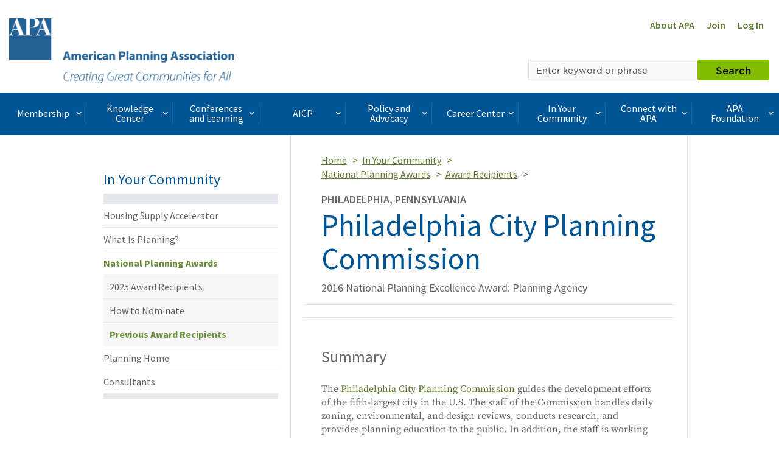

--- FILE ---
content_type: text/html; charset=utf-8
request_url: https://www.planning.org/awards/2016/pcpc.htm
body_size: 17707
content:





 
 



<!DOCTYPE html>
<html lang="en">
<head>

  

  
  <link rel="shortcut icon" href="/static/content/image/favicon.ico"/>
  


  <meta charset="UTF-8">
  <meta http-equiv="X-UA-Compatible" content="IE=edge">
  <meta name="viewport" content="width=device-width, initial-scale=1.0">
  <meta name="format-detection" content="telephone=no">

  <title>
    
      
        Philadelphia City Planning Commission
      
    
  </title>

  
  
	<meta name="description" content="The Philadelphia City Planning Commission has made huge strides in planning for the fifth largest city in the U.S. with a small, but dynamic and efficient staff.">
<meta name="keywords" content="award winners
National Planning Awards
Awards
award">
<meta property="og:title" content="Philadelphia City Planning Commission">
<meta property="og:description" content="The Philadelphia City Planning Commission has made huge strides in planning for the fifth largest city in the U.S. with a small, but dynamic and efficient staff.">
<meta property="og:type" content="article">
<meta property="og:url" content="https://www.planning.org/awards/2016/pcpc.htm">

<meta property="twitter:card" content="summary_large_image">
<meta property="og:site_name" content="American Planning Association">

  

  
  <script>(function(w,d,s,l,i){w[l]=w[l]||[];w[l].push(
  {'gtm.start': new Date().getTime(),event:'gtm.js'}
  );var f=d.getElementsByTagName(s)[0],
  j=d.createElement(s),dl=l!='dataLayer'?'&l='+l:'';j.async=true;j.src=
  'https://www.googletagmanager.com/gtm.js?id='+i+dl;f.parentNode.insertBefore(j,f);
  })(window,document,'script','dataLayer','GTM-TSGR2Z5');</script>
  

  
  <script async src="//pagead2.googlesyndication.com/pagead/js/adsbygoogle.js"></script><script>  (adsbygoogle = window.adsbygoogle || []).push(

  {    google_ad_client: "ca-pub-6932638812679119",    enable_page_level_ads: true  }

  );</script>
  

  
  <script type="text/javascript" src="//cdnjs.cloudflare.com/ajax/libs/modernizr/2.8.3/modernizr.js"></script>

  <script type="text/javascript" xmlns="">
    //var _gaq=_gaq || [];_gaq.push(['_setAccount', 'UA-564661-1']);_gaq.push(['_trackPageview']);(function(){var ga=document.createElement('script');ga.type='text/javascript';ga.async=true;ga.src='https://ssl.google-analytics.com/ga.js';var s=document.getElementsByTagName('script')[0];s.parentNode.insertBefore(ga, s);})();
  </script>

  <!-- Start of HubSpot Embed Code -->
  <script type="text/javascript" id="hs-script-loader" async defer src="//js.hs-scripts.com/22518511.js"></script>
  <!-- End of HubSpot Embed Code -->

  
  <script type="application/javascript" src="https://ced.sascdn.com/tag/1541/smart.js" async></script>
  <script type="application/javascript">
      var sas = sas || {};
      sas.cmd = sas.cmd || [];
      sas.cmd.push(function() {
          sas.setup({ networkid: 1541, domain: "https://www5.smartadserver.com", async: true });
      });
  </script>

  

  

  
  <link rel="stylesheet" href="/static/CACHE/css/output.d6474705093d.css" type="text/css">
  

  <link type="text/css" rel="stylesheet" href="/static/content/css/icomoon/style.css?v=1" />

  

  
  
  <script>
    !function(f,b,e,v,n,t,s)
    {if(f.fbq)return;n=f.fbq=function()
    {n.callMethod? n.callMethod.apply(n,arguments):n.queue.push(arguments)};
    if(!f._fbq)f._fbq=n;n.push=n;n.loaded=!0;n.version='2.0';
    n.queue=[];t=b.createElement(e);t.async=!0;
    t.src=v;s=b.getElementsByTagName(e)[0];
    s.parentNode.insertBefore(t,s)}(window, document,'script', 'https://connect.facebook.net/en_US/fbevents.js');
    fbq('init', '1679341449003337');
    fbq('track', 'PageView');
  </script>
  <noscript><img height="1" width="1" style="display:none" src="https://www.facebook.com/tr?id=1679341449003337&ev=PageView&noscript=1" /></noscript>
  

  
  

</head>

<body>
<header>
  
  <noscript><iframe src="https://www.googletagmanager.com/ns.html?id=GTM-TSGR2Z5"
  height="0" width="0" style="display:none;visibility:hidden"></iframe></noscript>
  
  
  
  
  

  

  
  
  

  
    
<div class="banner-ad banner-ad-leaderboard banner-ad-leaderboard-outside-content">
  <div id="sas_34984"></div>
  <script type="application/javascript">
      sas.cmd.push(function() {
          sas.call("std", {
              siteId: 80676, //
              pageId: 584791, // Page : Planning.org/apa
              formatId: 34984, // Format : APA - Leaderboard (728x90) 728x90
              target: '' // Targeting
          });
      });
  </script>
  <noscript>
      <a href="https://www5.smartadserver.com/ac?jump=1&nwid=1541&siteid=80676&pgname=apa&fmtid=34984&visit=m&tmstp=[timestamp]&out=nonrich" target="_blank" aria-label="advertisement">
          <img src="https://www5.smartadserver.com/ac?out=nonrich&nwid=1541&siteid=80676&pgname=apa&fmtid=34984&visit=m&tmstp=[timestamp]" border="0" alt="" />
      </a>
  </noscript>
</div>


  

  
    
  <div>
    <div id="sas_86355"></div>
      <script type="application/javascript">
          sas.cmd.push(function() {
              sas.call("std", {
                  siteId: 80676, //
                  pageId: 584791, // Page : Planning.org/apa
                  formatId: 86355, // Format : responsive_728x90_floor 728x90
                  target: '' // Targeting
              });
          });
      </script>
      <noscript>
          <a href="https://www5.smartadserver.com/ac?jump=1&nwid=1541&siteid=80676&pgname=apa&fmtid=86355&visit=m&tmstp=[timestamp]&out=nonrich" target="_blank"  aria-label="advertisement">
              <img src="https://www5.smartadserver.com/ac?out=nonrich&nwid=1541&siteid=80676&pgname=apa&fmtid=86355&visit=m&tmstp=[timestamp]" border="0" alt="" />
          </a>
      </noscript>
  </div>


  

  
  
  

  
    


<div class="container-fluid header">
  <div class="row">
    <div class="logo col-xs-4 col-md-6">
      
      <a href="/" title="APA Home">
        <img src="/static/content/image/APA_horizontal_647_370x108.png" height="107" width="370" alt="APA Logo" class="hidden-xs hidden-sm">
        <span class="icon-APA-box-logo visible-xs visible-sm pull-left"></span>
      </a>
      
    </div>
    <div class="col-xs-8 col-md-6">
      <nav class="nav-super clearfix">
        <ul class="pull-right">
          <li class="hidden-xs">
            <a href="/aboutapa/" title="About APA">About APA</a>
          </li>
          
          <li>
            <a href="/join/" title="Join">Join</a>
          </li>
          <li>
            <a href="/login/?next=/awards/2016/pcpc.htm" title="Log In">Log In</a>
          </li>

          
          
        </ul>
      </nav>
      <div class="row">
        <!-- Search toggle, menu toggle -->
        <div class="header-toggle-wrap col-xs-12 col-sm-8 pull-right">

          <button type="button" class="visible-xs pull-right header-mobile-menu-toggle">
            <span class="sr-only">Toggle navigation</span>
            <div class="hamburger">
              <span></span>
              <span></span>
              <span></span>
              <span></span>
            </div>
            <div class="header-mobile-menu-toggle-label">Menu</div>
          </button>

          <button type="button" class="visible-xs pull-right header-mobile-search-toggle">
            <span class="sr-only">Toggle Search</span>
            <span class="icon-search-icon"></span>
          </button>
        </div>
      </div>

      <div class="row">
        <div class="col-xs-12 col-sm-8 pull-right header-search-form-wrap">
        <!-- Search form -->
        <form action="/search/" method="GET">
          <div class="input-group header-search-form">
            <label class="control-label sr-only" for="keyword">Search by keyword</label>
            <input type="text" class="form-control" placeholder="Enter keyword or phrase" name="keyword"  required />
            <span class="input-group-btn">
              <button class="btn btn-primary" type="submit">Search</button>
            </span>
          </div>
        </form>
        <!-- Search form /\ -->
        </div>
      </div>
    </div>
  </div>
</div>

  
</header>

  
    <div class="container-fluid nav-container">
  <div class="nav-wrap">
    <nav class="desktop-navbar">
      <ul class="nav navbar-nav">


          <li>
            <span class="navbar-nav-link-wrap">

              <a href="#" class="nav-mega-menu-toggle" data-child="mega-menu-section-3394">
                Membership<span class="icon-keyboard-arrow-right pull-right"></span>
              </a>

            </span>
          </li>

          <li>
            <span class="navbar-nav-link-wrap">

              <a href="#" class="nav-mega-menu-toggle" data-child="mega-menu-section-3395">
                Knowledge Center<span class="icon-keyboard-arrow-right pull-right"></span>
              </a>

            </span>
          </li>

          <li>
            <span class="navbar-nav-link-wrap">

              <a href="#" class="nav-mega-menu-toggle" data-child="mega-menu-section-3396">
                Conferences and Learning<span class="icon-keyboard-arrow-right pull-right"></span>
              </a>

            </span>
          </li>

          <li>
            <span class="navbar-nav-link-wrap">

              <a href="#" class="nav-mega-menu-toggle" data-child="mega-menu-section-3397">
                AICP<span class="icon-keyboard-arrow-right pull-right"></span>
              </a>

            </span>
          </li>

          <li>
            <span class="navbar-nav-link-wrap">

              <a href="#" class="nav-mega-menu-toggle" data-child="mega-menu-section-3398">
                Policy and Advocacy<span class="icon-keyboard-arrow-right pull-right"></span>
              </a>

            </span>
          </li>

          <li>
            <span class="navbar-nav-link-wrap">

              <a href="#" class="nav-mega-menu-toggle" data-child="mega-menu-section-3399">
                Career Center<span class="icon-keyboard-arrow-right pull-right"></span>
              </a>

            </span>
          </li>

          <li>
            <span class="navbar-nav-link-wrap">

              <a href="#" class="nav-mega-menu-toggle" data-child="mega-menu-section-3400">
                In Your Community<span class="icon-keyboard-arrow-right pull-right"></span>
              </a>

            </span>
          </li>

          <li>
            <span class="navbar-nav-link-wrap">

              <a href="#" class="nav-mega-menu-toggle" data-child="mega-menu-section-3401">
                Connect with APA<span class="icon-keyboard-arrow-right pull-right"></span>
              </a>

            </span>
          </li>

          <li>
            <span class="navbar-nav-link-wrap">

              <a href="#" class="nav-mega-menu-toggle" data-child="mega-menu-section-7442">
                APA Foundation<span class="icon-keyboard-arrow-right pull-right"></span>
              </a>

            </span>
          </li>

      </ul>
    </nav>


<div class="mega-menu-wrap">



  <section id="mega-menu-section-3394" class="row mega-menu-section">

    <div class="col-sm-3">
      <h2 class="mega-menu-section-heading">Membership</h2>
    </div>

    <div class="col-sm-9">


      <ul class="mega-menu-list">
      <li>
        <h3 class="mega-menu-section-sub-heading">
          <a href="/membership/">Membership Overview</a>
        </h3>
      </li>

      <li>
        <h3 class="mega-menu-section-sub-heading">
            <a href="/join/">
              Join APA
            </a>  
        </h3>
      </li>

        <li>
          <h3 class="mega-menu-section-sub-heading">
            <a href="/membership/renewal/">Membership Renewal</a>
          </h3>
        </li>

        <li>
          <h3 class="mega-menu-section-sub-heading">
            <a href="/membership/faq/">Frequently Asked Questions</a>
          </h3>
        </li>

        <li>
          <h3 class="mega-menu-section-sub-heading">
              <a href="/membership/specialoffers/">
                Special Offers
              </a>  
          </h3>
        </li>

        <li>
          <h3 class="mega-menu-section-sub-heading">
              <a href="/apa-shop/">
               APA Shop
              </a>
          </h3>
        </li>

      </ul>

    </div>

  </section>



  <section id="mega-menu-section-3395" class="row mega-menu-section">

    <div class="col-sm-3">
      <h2 class="mega-menu-section-heading">Knowledge Center</h2>








    </div>

    <div class="col-sm-9">


      <span class="mega-menu-section-border"></span>
      <span class="mega-menu-section-border"></span>
      <span class="mega-menu-section-border"></span>
      <span class="mega-menu-section-border"></span>

      <div class="row">
        <div class="col-sm-4 col-md-3 mega-menu-list-wrap">
          <ul class="mega-menu-list">
            <li>
              <h3 class="mega-menu-section-sub-heading">
                <a href="/knowledgecenter/">Knowledge Center Overview</a>
              </h3>
            </li>
          </ul>
        </div>

        <div class="col-sm-4 col-md-3 mega-menu-list-wrap">
          <ul class="mega-menu-list">
            <li>
              <h3 class="mega-menu-section-sub-heading">
                <a href="/publications/">Publications</a>
              </h3>
            </li>


            <li><a href="/planning/" class="mega-menu-section-link">Planning</a></li>

            <li><a href="/japa/" class="mega-menu-section-link">JAPA</a></li>

            <li><a href="/pas/reports/" class="mega-menu-section-link">PAS Reports</a></li>

            <li><a href="/pas/memo/" class="mega-menu-section-link">PAS Memo</a></li>

            <li><a href="/pas/quicknotes/" class="mega-menu-section-link">PAS QuickNotes</a></li>

            <li><a href="/zoningpractice/" class="mega-menu-section-link">Zoning Practice</a></li>

            <li><a href="/interact/" class="mega-menu-section-link">Interact</a></li>


          </ul>
        </div>

        <div class="col-sm-4 col-md-3 mega-menu-list-wrap">
          <ul class="mega-menu-list">
            <li>
              <h3 class="mega-menu-section-sub-heading">
                <a href="/research/">Applied Research</a>
              </h3>
            </li>


            <li><a href="/foresight/" class="mega-menu-section-link">APA Foresight</a></li>

            <li><a href="/nationalcenters/green/" class="mega-menu-section-link">Green Communities</a></li>

            <li><a href="/nationalcenters/hazards/" class="mega-menu-section-link">Hazards Planning</a></li>

            <li><a href="/nationalcenters/health/" class="mega-menu-section-link">Planning and Community Health</a></li>


          </ul>
        </div>

        <div class="col-sm-4 col-md-3 mega-menu-list-wrap">
          <ul class="mega-menu-list">
            <li>
              <h3 class="mega-menu-section-sub-heading">
                <a href="/knowledgebase/">Research KnowledgeBase</a>
              </h3>
            </li>

            <li><a href="/knowledgebase/dashboard/" class="mega-menu-section-link">Contributor&#39;s Dashboard</a></li>

            <li><a href="/knowledgebase/#featured" class="mega-menu-section-link">Featured Collections</a></li>

            <li><a href="/knowledgebase/#search" class="mega-menu-section-link">Search All Collections</a></li>

          </ul>
        </div>

        <div class="col-sm-4 col-md-3 mega-menu-list-wrap">
          <ul class="mega-menu-list">
            <li>
              <h3 class="mega-menu-section-sub-heading">
                <a href="/multimedia/">Multimedia</a>
              </h3>
            </li>


            <li><a href="/blog/" class="mega-menu-section-link">Blog</a></li>

            <li><a href="/podcast/" class="mega-menu-section-link">Podcast</a></li>

            <li><a href="/multimedia/video/" class="mega-menu-section-link">Video</a></li>


          </ul>
        </div>

        <div class="col-sm-4 col-md-3 mega-menu-list-wrap">
          <ul class="mega-menu-list">
            <li>
              <h3 class="mega-menu-section-sub-heading">
                <a href="/resources/">Topic Based Resources</a>
              </h3>
            </li>


            <li><a href="/resources/av/" class="mega-menu-section-link">Autonomous Vehicles (AV)</a></li>

            <li><a href="/resources/climatechange/" class="mega-menu-section-link">Climate Change</a></li>

            <li><a href="/resources/covid-19/" class="mega-menu-section-link">COVID-19</a></li>

            <li><a href="/resources/disaster/" class="mega-menu-section-link">Disaster Recovery</a></li>

            <li><a href="/resources/infrastructure/" class="mega-menu-section-link">Infrastructure</a></li>


          </ul>
        </div>

        <div class="col-sm-4 col-md-3 mega-menu-list-wrap">
          <ul class="mega-menu-list">
            <li>
              <h3 class="mega-menu-section-sub-heading">
                <a href="/pas/">Planning Advisory Service</a>
              </h3>
            </li>
          </ul>
        </div>


      </div>



    </div>

  </section>



  <section id="mega-menu-section-3396" class="row mega-menu-section">

    <div class="col-sm-3">
      <h2 class="mega-menu-section-heading">Conferences and Learning</h2>
    </div>

    <div class="col-sm-9">

      <ul class="mega-menu-list">
      <li>
        <h3 class="mega-menu-section-sub-heading">
          <a href="/learning/">Conferences and Learning Overview</a>
        </h3>
      </li>

        <li>
          <h3 class="mega-menu-section-sub-heading">
            <a href="/passport/">Passport</a>
          </h3>
        </li>

        <li>
          <h3 class="mega-menu-section-sub-heading">
            <a href="/conference/">National Planning Conference</a>
          </h3>
        </li>

        <li>
          <h3 class="mega-menu-section-sub-heading">
            <a href="/conference/plannersday/">Planners' Day on Capitol Hill</a>
          </h3>
        </li>

        <li>
          <h3 class="mega-menu-section-sub-heading">
            <a href="/upskilling/">Upskilling Planners</a>
          </h3>
        </li>

      </ul>

    </div>

  </section>

      </section>



  <section id="mega-menu-section-3397" class="row mega-menu-section">

    <div class="col-sm-3">
      <h2 class="mega-menu-section-heading">AICP</h2>
      <div><img class="img-responsive" alt="AICP Logo" src="/static/content/image/AICP_stacked_647-180.png" /></div>
    </div>

    <div class="col-sm-9">


      <ul class="mega-menu-list">
      <li>
        <h3 class="mega-menu-section-sub-heading">
          <a href="/aicp/">AICP Overview</a>
        </h3>
      </li>

        <li>
          <h3 class="mega-menu-section-sub-heading">
            <a href="/aicp/why/">Why AICP?</a>
          </h3>
        </li>

        <li>
          <h3 class="mega-menu-section-sub-heading">
            <a href="/certification/">One Path to AICP</a>
          </h3>
        </li>

        <li>
          <h3 class="mega-menu-section-sub-heading">
            <a href="/cm/">Certification Maintenance</a>
          </h3>
        </li>

        <li>
          <h3 class="mega-menu-section-sub-heading">
            <a href="/certification/maintain/">Maximize Your Credential</a>
          </h3>
        </li>

        <li>
          <h3 class="mega-menu-section-sub-heading">
            <a href="/faicp/">AICP Fellows</a>
          </h3>
        </li>

        <li>
          <h3 class="mega-menu-section-sub-heading">
            <a href="/ethics/">Ethics</a>
          </h3>
        </li>

      </ul>

    </div>

  </section>



  <section id="mega-menu-section-3398" class="row mega-menu-section">

    <div class="col-sm-3">
      <h2 class="mega-menu-section-heading">Policy and Advocacy</h2>








    </div>

    <div class="col-sm-9">


      <ul class="mega-menu-list">
      <li>
        <h3 class="mega-menu-section-sub-heading">
          <a href="/policy/">Policy and Advocacy Overview</a>
        </h3>
      </li>

        <li>
          <h3 class="mega-menu-section-sub-heading">
            <a href="/policy/issues/">Policy Issues</a>
          </h3>
        </li>


        <li>
          <h3 class="mega-menu-section-sub-heading">
            <a href="/advocacy/">Planners&#39; Advocacy Network</a>
          </h3>
        </li>

        <li>
          <h3 class="mega-menu-section-sub-heading">
            <a href="/policy/state/">State Government Affairs</a>
          </h3>
        </li>

        <li>
          <h3 class="mega-menu-section-sub-heading">
            <a href="/amicus/">Amicus Curiae</a>
          </h3>
        </li>

      </ul>

    </div>

  </section>



  <section id="mega-menu-section-3399" class="row mega-menu-section">

    <div class="col-sm-3">
      <h2 class="mega-menu-section-heading">Career Center</h2>








    </div>

    <div class="col-sm-9">


      <ul class="mega-menu-list">
      <li>
        <h3 class="mega-menu-section-sub-heading">
          <a href="/careercenter/">Career Center Overview</a>
        </h3>
      </li>

        <li>
          <h3 class="mega-menu-section-sub-heading">
            <a href="/jobseekers/">Job Seekers</a>
          </h3>
        </li>

        <li>
          <h3 class="mega-menu-section-sub-heading">
            <a href="/employers/">Employers</a>
          </h3>
        </li>

        <li>
          <h3 class="mega-menu-section-sub-heading">
            <a href="/advance/">Advance Your Career</a>
          </h3>
        </li>

        <li>
          <h3 class="mega-menu-section-sub-heading">
            <a href="/choosingplanning/">Choosing the Planning Profession</a>
          </h3>
        </li>

        <li>
          <h3 class="mega-menu-section-sub-heading">
            <a href="/mentoring/">Mentoring at APA</a>
          </h3>
        </li>

        </ul>

    </div>

  </section>



  <section id="mega-menu-section-3400" class="row mega-menu-section">

    <div class="col-sm-3">
      <h2 class="mega-menu-section-heading">In Your Community</h2>








    </div>

    <div class="col-sm-9">


      <ul class="mega-menu-list">
      <li>
        <h3 class="mega-menu-section-sub-heading">
          <a href="/communityoutreach/">In Your Community Overview</a>
        </h3>
      </li>

        <li>
          <h3 class="mega-menu-section-sub-heading">
            <a href="/aboutplanning/">What Is Planning?</a>
          </h3>
        </li>

        <li>
          <h3 class="mega-menu-section-sub-heading">
            <a href="/greatplaces/">Great Places in America</a>
          </h3>
        </li>

        <li>
          <h3 class="mega-menu-section-sub-heading">
            <a href="/ncpm/">National Community Planning Month</a>
          </h3>
        </li>

        <li>
          <h3 class="mega-menu-section-sub-heading">
            <a href="/awards/">National Planning Awards</a>
          </h3>
        </li>

        <li>
          <h3 class="mega-menu-section-sub-heading">
            <a href="/home/">Planning Home</a>
          </h3>
        </li>

        <li>
          <h3 class="mega-menu-section-sub-heading">
            <a href="/consultants/">Consultants</a>
          </h3>
        </li>


      </ul>


    </div>

  </section>



  <section id="mega-menu-section-3401" class="row mega-menu-section">

    <div class="col-sm-3">
      <h2 class="mega-menu-section-heading">Connect with APA</h2>








    </div>

    <div class="col-sm-9">


      <ul class="mega-menu-list">
      <li>
        <h3 class="mega-menu-section-sub-heading">
          <a href="/connect/">Connect with APA Overview</a>
        </h3>
      </li>

        <li>
          <h3 class="mega-menu-section-sub-heading">
            <a href="/aboutapa/">About APA</a>
          </h3>
        </li>

        <li>
          <h3 class="mega-menu-section-sub-heading">
            <a href="/chapters/">Chapters</a>
          </h3>
        </li>

        <li>
          <h3 class="mega-menu-section-sub-heading">
            <a href="/divisions/">Divisions</a>
          </h3>
        </li>

        <li>
          <h3 class="mega-menu-section-sub-heading">
            <a href="/students/">Students and New Planners</a>
          </h3>
        </li>

        <li>
          <h3 class="mega-menu-section-sub-heading">
            <a href="/officials/">Officials</a>
          </h3>
        </li>

        <li>
          <h3 class="mega-menu-section-sub-heading">
            <a href="/members/directory/">Member Directory</a>
          </h3>
        </li>

        <li>
          <h3 class="mega-menu-section-sub-heading">
            <a href="/honors/">Awards and Honors</a>
          </h3>
        </li>

        <li>
          <h3 class="mega-menu-section-sub-heading">
            <a href="/equity/">Equity Diversity Inclusion</a>
          </h3>
        </li>

        <li>
          <h3 class="mega-menu-section-sub-heading">
            <a href="/advertise/">Advertise with APA</a>
          </h3>
        </li>



      </ul>

    </div>

  </section>



  <section id="mega-menu-section-7442" class="row mega-menu-section">

    <div class="col-sm-3">
      <h2 class="mega-menu-section-heading">APA Foundation</h2>


      <div><img class="img-responsive" src="/static/content/image/Foundation-horizontal.png" /></div>







    </div>

    <div class="col-sm-9">


      <ul class="mega-menu-list">

        <li>
          <h3 class="mega-menu-section-sub-heading">
            <a href="/foundation/">APA Foundation Overview</a>
          </h3>
        </li>

        <li>
          <h3 class="mega-menu-section-sub-heading">
            <a href="/foundation/waystogive/">Ways to Give</a>
          </h3>
        </li>

        <li>
          <h3 class="mega-menu-section-sub-heading">
            <a href="/foundation/scholarships/">APA Scholarships</a>
          </h3>
        </li>

        <li>
          <h3 class="mega-menu-section-sub-heading">
            <a href="/foundation/donors/">Foundation Donors</a>
          </h3>
        </li>

      </ul>

    </div>

  </section>



</div>

    <div class="mobile-menu-wrap">
  <nav>
    <ul class="mobile-menu-list depth0">
      <li>
        <span class="heading">Main Menu</span>
      </li>

      <li>
        <!-- BEGIN LEVEL 0 LINK -->

        <a href="#">
          Membership
          <span class="icon-keyboard-arrow-right pull-right"></span>
        </a>

        <!-- END LEVEL 0 LINK -->
        <!-- BEGIN LEVEL 0 SUBNAV -->

        <ul class="mobile-menu-child">
          <li class="mobile-menu-btn-back-wrap">
            <a href="#" class="mobile-menu-btn-back" data-depth="0">
              <span class="icon-keyboard-arrow-right pull-left"></span>
              Back to Main Menu
            </a>
          </li>
          <li>
            <span class="heading">Membership</span>
          </li>
          <li>
            <a href="/membership/">Membership Overview</a>
          </li>


          <li>
            <!-- BEGIN LEVEL 1 LINK -->

            <a href="/join/">
              Join APA
            </a>

            <!-- END LEVEL 1 LINK -->
            <!-- BEGIN LEVEL 1 SUBNAV -->

            <!-- END LEVEL 1 SUBNAV -->

          </li>



          <li>
            <!-- BEGIN LEVEL 1 LINK -->

            <a href="/membership/renewal/">
              Membership Renewal
            </a>

            <!-- END LEVEL 1 LINK -->
            <!-- BEGIN LEVEL 1 SUBNAV -->

            <!-- END LEVEL 1 SUBNAV -->

          </li>

          <li>
            <!-- BEGIN LEVEL 1 LINK -->

            <a href="/membership/faq/">
              Frequently Asked Questions
            </a>

            <!-- END LEVEL 1 LINK -->
            <!-- BEGIN LEVEL 1 SUBNAV -->

            <!-- END LEVEL 1 SUBNAV -->

          </li>

          <li>
            <!-- BEGIN LEVEL 1 LINK -->

            <a href="/membership/specialoffers/">
              Special Offers
            </a>

            <!-- END LEVEL 1 LINK -->
            <!-- BEGIN LEVEL 1 SUBNAV -->

            <!-- END LEVEL 1 SUBNAV -->

          </li>


          <li>
            <!-- BEGIN LEVEL 1 LINK -->

            <a href="/membership/apa-shop/">
              APA Shop 
            </a>

            <!-- END LEVEL 1 LINK -->
            <!-- BEGIN LEVEL 1 SUBNAV -->

            <!-- END LEVEL 1 SUBNAV -->

          </li>
          

        </ul>

        <!-- END LEVEL 0 SUBNAV -->
      </li>

      <li>
        <!-- BEGIN LEVEL 0 LINK -->

        <a href="#">
          Knowledge Center
          <span class="icon-keyboard-arrow-right pull-right"></span>
        </a>

        <!-- END LEVEL 0 LINK -->
        <!-- BEGIN LEVEL 0 SUBNAV -->

        <ul class="mobile-menu-child">
          <li class="mobile-menu-btn-back-wrap">
            <a href="#" class="mobile-menu-btn-back" data-depth="0">
              <span class="icon-keyboard-arrow-right pull-left"></span>
              Back to Main Menu
            </a>
          </li>
          <li>
            <span class="heading">Knowledge Center</span>
          </li>
          <li>
            <a href="/knowledgecenter/">Knowledge Center Overview</a>
          </li>

          <li>
            <!-- BEGIN LEVEL 1 LINK -->

            <a href="#">
              Publications
              <span class="icon-keyboard-arrow-right pull-right"></span>
            </a>

            <!-- END LEVEL 1 LINK -->
            <!-- BEGIN LEVEL 1 SUBNAV -->

            <ul class="mobile-menu-child">
              <li class="mobile-menu-btn-back-wrap">
                <a href="#" class="mobile-menu-btn-back" data-depth="0">
                  <span class="icon-keyboard-arrow-right pull-left"></span>
                  Back to Main Menu
                </a>
              </li>
              <li class="mobile-menu-btn-back-wrap">
                <a href="#" class="mobile-menu-btn-back" data-depth="1">
                  <span class="icon-keyboard-arrow-right pull-left"></span>
                  Back to Knowledge Center
                </a>
              </li>
              <li>
                <span class="heading">Publications</span>
              </li>
              <li>
                <a href="/publications/">Publications Overview</a>
              </li>

              <li>
                <!-- BEGIN LEVEL 2 LINK -->

                <a href="/planning/">
                  Planning
                </a>

                <!-- END LEVEL 2 LINK -->
                <!-- BEGIN LEVEL 2 SUBNAV -->

                <!-- END LEVEL 2 SUBNAV -->


              </li>

              <li>
                <!-- BEGIN LEVEL 2 LINK -->

                <a href="/japa/">
                  JAPA
                </a>

                <!-- END LEVEL 2 LINK -->
                <!-- BEGIN LEVEL 2 SUBNAV -->

                <!-- END LEVEL 2 SUBNAV -->


              </li>

              <li>
                <!-- BEGIN LEVEL 2 LINK -->

                <a href="/pas/reports/">
                  PAS Reports
                </a>

                <!-- END LEVEL 2 LINK -->
                <!-- BEGIN LEVEL 2 SUBNAV -->

                <!-- END LEVEL 2 SUBNAV -->


              </li>

              <li>
                <!-- BEGIN LEVEL 2 LINK -->

                <a href="/pas/memo/">
                  PAS Memo
                </a>

                <!-- END LEVEL 2 LINK -->
                <!-- BEGIN LEVEL 2 SUBNAV -->

                <!-- END LEVEL 2 SUBNAV -->


              </li>

              <li>
                <!-- BEGIN LEVEL 2 LINK -->

                <a href="/pas/quicknotes/">
                  PAS QuickNotes
                </a>

                <!-- END LEVEL 2 LINK -->
                <!-- BEGIN LEVEL 2 SUBNAV -->

                <!-- END LEVEL 2 SUBNAV -->


              </li>

              <li>
                <!-- BEGIN LEVEL 2 LINK -->

                <a href="/zoningpractice/">
                  Zoning Practice
                </a>

                <!-- END LEVEL 2 LINK -->
                <!-- BEGIN LEVEL 2 SUBNAV -->

                <!-- END LEVEL 2 SUBNAV -->


              </li>

              <li>
                <!-- BEGIN LEVEL 2 LINK -->

                <a href="/interact/previous/">
                  Interact
                </a>

                <!-- END LEVEL 2 LINK -->
                <!-- BEGIN LEVEL 2 SUBNAV -->

                <!-- END LEVEL 2 SUBNAV -->


              </li>

            </ul>

            <!-- END LEVEL 1 SUBNAV -->

          </li>

          <li>
            <!-- BEGIN LEVEL 1 LINK -->

            <a href="#">
              Applied Research
              <span class="icon-keyboard-arrow-right pull-right"></span>
            </a>

            <!-- END LEVEL 1 LINK -->
            <!-- BEGIN LEVEL 1 SUBNAV -->

            <ul class="mobile-menu-child">
              <li class="mobile-menu-btn-back-wrap">
                <a href="#" class="mobile-menu-btn-back" data-depth="0">
                  <span class="icon-keyboard-arrow-right pull-left"></span>
                  Back to Main Menu
                </a>
              </li>
              <li class="mobile-menu-btn-back-wrap">
                <a href="#" class="mobile-menu-btn-back" data-depth="1">
                  <span class="icon-keyboard-arrow-right pull-left"></span>
                  Back to Knowledge Center
                </a>
              </li>
              <li>
                <span class="heading">Applied Research</span>
              </li>
              <li>
                <a href="/research/">Applied Research Overview</a>
              </li>

              <li>
                <!-- BEGIN LEVEL 2 LINK -->

                <a href="/foresight/">
                  APA Foresight
                </a>

                <!-- END LEVEL 2 LINK -->
                <!-- BEGIN LEVEL 2 SUBNAV -->

                <!-- END LEVEL 2 SUBNAV -->


              </li>

              <li>
                <!-- BEGIN LEVEL 2 LINK -->

                <a href="/nationalcenters/green/">
                  Green Communities
                </a>

                <!-- END LEVEL 2 LINK -->
                <!-- BEGIN LEVEL 2 SUBNAV -->

                <!-- END LEVEL 2 SUBNAV -->


              </li>

              <li>
                <!-- BEGIN LEVEL 2 LINK -->

                <a href="/nationalcenters/hazards/">
                  Hazards Planning
                </a>

                <!-- END LEVEL 2 LINK -->
                <!-- BEGIN LEVEL 2 SUBNAV -->

                <!-- END LEVEL 2 SUBNAV -->


              </li>

              <li>
                <!-- BEGIN LEVEL 2 LINK -->

                <a href="/nationalcenters/health/">
                  Planning and Community Health
                </a>

                <!-- END LEVEL 2 LINK -->
                <!-- BEGIN LEVEL 2 SUBNAV -->

                <!-- END LEVEL 2 SUBNAV -->


              </li>

            </ul>

            <!-- END LEVEL 1 SUBNAV -->

          </li>

          <li>
            <!-- BEGIN LEVEL 1 LINK -->

            <a href="#">
              Research KnowledgeBase
              <span class="icon-keyboard-arrow-right pull-right"></span>
            </a>

            <!-- END LEVEL 1 LINK -->
            <!-- BEGIN LEVEL 1 SUBNAV -->

            <ul class="mobile-menu-child">
              <li class="mobile-menu-btn-back-wrap">
                <a href="#" class="mobile-menu-btn-back" data-depth="0">
                  <span class="icon-keyboard-arrow-right pull-left"></span>
                  Back to Main Menu
                </a>
              </li>
              <li class="mobile-menu-btn-back-wrap">
                <a href="#" class="mobile-menu-btn-back" data-depth="1">
                  <span class="icon-keyboard-arrow-right pull-left"></span>
                  Back to Knowledge Center
                </a>
              </li>
              <li>
                <span class="heading">Research KnowledgeBase</span>
              </li>
              <li>
                <a href="/knowledgebase/">Research KnowledgeBase Overview</a>
              </li>

              <li>
                <!-- BEGIN LEVEL 2 LINK -->

                <a href="/knowledgebase/dashboard/">
                  Contributor&#39;s Dashboard
                </a>

                <a href="/knowledgebase/#featured">
                  Featured Collections
                </a>

                <a href="/knowledgebase/#search">
                  Search All Collections
                </a>

                <!-- END LEVEL 2 LINK -->
                <!-- BEGIN LEVEL 2 SUBNAV -->

                <!-- END LEVEL 2 SUBNAV -->


              </li>

            </ul>

            <!-- END LEVEL 1 SUBNAV -->

          </li>

          <li>
            <!-- BEGIN LEVEL 1 LINK -->

            <a href="#">
              Multimedia
              <span class="icon-keyboard-arrow-right pull-right"></span>
            </a>

            <!-- END LEVEL 1 LINK -->
            <!-- BEGIN LEVEL 1 SUBNAV -->

            <ul class="mobile-menu-child">
              <li class="mobile-menu-btn-back-wrap">
                <a href="#" class="mobile-menu-btn-back" data-depth="0">
                  <span class="icon-keyboard-arrow-right pull-left"></span>
                  Back to Main Menu
                </a>
              </li>
              <li class="mobile-menu-btn-back-wrap">
                <a href="#" class="mobile-menu-btn-back" data-depth="1">
                  <span class="icon-keyboard-arrow-right pull-left"></span>
                  Back to Knowledge Center
                </a>
              </li>
              <li>
                <span class="heading">Multimedia</span>
              </li>
              <li>
                <a href="/multimedia/">Multimedia Overview</a>
              </li>

              <li>
                <!-- BEGIN LEVEL 2 LINK -->

                <a href="/blog/">
                  Blog
                </a>

                <!-- END LEVEL 2 LINK -->
                <!-- BEGIN LEVEL 2 SUBNAV -->

                <!-- END LEVEL 2 SUBNAV -->


              </li>

              <li>
                <!-- BEGIN LEVEL 2 LINK -->

                <a href="/podcast/">
                  Podcast
                </a>

                <!-- END LEVEL 2 LINK -->
                <!-- BEGIN LEVEL 2 SUBNAV -->

                <!-- END LEVEL 2 SUBNAV -->


              </li>

              <li>
                <!-- BEGIN LEVEL 2 LINK -->

                <a href="/multimedia/video/">
                  Video
                </a>

                <!-- END LEVEL 2 LINK -->
                <!-- BEGIN LEVEL 2 SUBNAV -->

                <!-- END LEVEL 2 SUBNAV -->


              </li>

            </ul>

            <!-- END LEVEL 1 SUBNAV -->

          </li>

          <li>
            <!-- BEGIN LEVEL 1 LINK -->

            <a href="#">
              Topic Based Resources
              <span class="icon-keyboard-arrow-right pull-right"></span>
            </a>

            <!-- END LEVEL 1 LINK -->
            <!-- BEGIN LEVEL 1 SUBNAV -->

            <ul class="mobile-menu-child">
              <li class="mobile-menu-btn-back-wrap">
                <a href="#" class="mobile-menu-btn-back" data-depth="0">
                  <span class="icon-keyboard-arrow-right pull-left"></span>
                  Back to Main Menu
                </a>
              </li>
              <li class="mobile-menu-btn-back-wrap">
                <a href="#" class="mobile-menu-btn-back" data-depth="1">
                  <span class="icon-keyboard-arrow-right pull-left"></span>
                  Back to Knowledge Center
                </a>
              </li>
              <li>
                <span class="heading">Topic Based Resources</span>
              </li>
              <li>
                <a href="/resources/">Topic Based Resources Overview</a>
              </li>

              <li>
                <!-- BEGIN LEVEL 2 LINK -->

                <a href="/resources/av/">
                  Autonomous Vehicles (AV)
                </a>

                <!-- END LEVEL 2 LINK -->
                <!-- BEGIN LEVEL 2 SUBNAV -->

                <!-- END LEVEL 2 SUBNAV -->


              </li>

              <li>
                <!-- BEGIN LEVEL 2 LINK -->

                <a href="/resources/climatechange/">
                  Climate Change
                </a>

                <!-- END LEVEL 2 LINK -->
                <!-- BEGIN LEVEL 2 SUBNAV -->

                <!-- END LEVEL 2 SUBNAV -->


              </li>

              <li>
                <!-- BEGIN LEVEL 2 LINK -->

                <a href="/resources/covid-19/">
                  COVID-19
                </a>

                <!-- END LEVEL 2 LINK -->
                <!-- BEGIN LEVEL 2 SUBNAV -->

                <!-- END LEVEL 2 SUBNAV -->


              </li>

              <li>
                <!-- BEGIN LEVEL 2 LINK -->

                <a href="/resources/disaster/">
                  Disaster Recovery
                </a>

                <!-- END LEVEL 2 LINK -->
                <!-- BEGIN LEVEL 2 SUBNAV -->

                <!-- END LEVEL 2 SUBNAV -->


              </li>

              <li>
                <!-- BEGIN LEVEL 2 LINK -->

                <a href="/resources/infrastructure/">
                  Infrastructure
                </a>

                <!-- END LEVEL 2 LINK -->
                <!-- BEGIN LEVEL 2 SUBNAV -->

                <!-- END LEVEL 2 SUBNAV -->


              </li>

            </ul>

            <!-- END LEVEL 1 SUBNAV -->

          </li>

          <li>
            <!-- BEGIN LEVEL 1 LINK -->

            <a href="#">
              Planning Advisory Service
              <span class="icon-keyboard-arrow-right pull-right"></span>
            </a>

            <!-- END LEVEL 1 LINK -->
            <!-- BEGIN LEVEL 1 SUBNAV -->

            <ul class="mobile-menu-child">
              <li class="mobile-menu-btn-back-wrap">
                <a href="#" class="mobile-menu-btn-back" data-depth="0">
                  <span class="icon-keyboard-arrow-right pull-left"></span>
                  Back to Main Menu
                </a>
              </li>
              <li class="mobile-menu-btn-back-wrap">
                <a href="#" class="mobile-menu-btn-back" data-depth="1">
                  <span class="icon-keyboard-arrow-right pull-left"></span>
                  Back to Knowledge Center
                </a>
              </li>
              <li>
                <span class="heading">Planning Advisory Service</span>
              </li>
              <li>
                <a href="/pas/">Planning Advisory Service Overview</a>
              </li>

            </ul>

            <!-- END LEVEL 1 SUBNAV -->

          </li>

        </ul>

        <!-- END LEVEL 0 SUBNAV -->
      </li>


      <li>
        <!-- BEGIN LEVEL 0 LINK -->

        <a href="#">
          Conferences and Learning
          <span class="icon-keyboard-arrow-right pull-right"></span>
        </a>

        <!-- END LEVEL 0 LINK -->
        <!-- BEGIN LEVEL 0 SUBNAV -->

        <ul class="mobile-menu-child">
          <li class="mobile-menu-btn-back-wrap">
            <a href="#" class="mobile-menu-btn-back" data-depth="0">
              <span class="icon-keyboard-arrow-right pull-left"></span>
              Back to Main Menu
            </a>
          </li>
          <li>
            <span class="heading">Conferences and Learning</span>
          </li>
          <li>
            <a href="/learning/">Conferences and Learning Overview</a>
          </li>

          <li>
            <!-- BEGIN LEVEL 1 LINK -->

            <a href="/passport/">
              Passport
            </a>

            <!-- END LEVEL 1 LINK -->

          </li>

          <li>
            <!-- BEGIN LEVEL 1 LINK -->

            <a href="/conference/">
              National Planning Conference
            </a>

            <!-- END LEVEL 1 LINK -->

          </li>


          <li>
            <!-- BEGIN LEVEL 1 LINK -->

            <a href="/conference/plannersday/">
              Planners' Day on Capitol Hill
            </a>

            <!-- END LEVEL 1 LINK -->

          </li>

          <li>
            <!-- BEGIN LEVEL 1 LINK -->

            <a href="/upskilling/">
              Upskilling Planners
            </a>

            <!-- END LEVEL 1 LINK -->

          </li>

        </ul>

        <!-- END LEVEL 0 SUBNAV -->
      </li>

      <li>
        <!-- BEGIN LEVEL 0 LINK -->

        <a href="#">
          AICP
          <span class="icon-keyboard-arrow-right pull-right"></span>
        </a>

        <!-- END LEVEL 0 LINK -->
        <!-- BEGIN LEVEL 0 SUBNAV -->

        <ul class="mobile-menu-child">
          <li class="mobile-menu-btn-back-wrap">
            <a href="#" class="mobile-menu-btn-back" data-depth="0">
              <span class="icon-keyboard-arrow-right pull-left"></span>
              Back to Main Menu
            </a>
          </li>
          <li>
            <span class="heading">AICP</span>
          </li>
          <li>
            <a href="/aicp/">AICP Overview</a>
          </li>

          <li>
            <!-- BEGIN LEVEL 1 LINK -->

            <a href="#">
              Why AICP?
              <span class="icon-keyboard-arrow-right pull-right"></span>
            </a>
            <!-- END LEVEL 1 LINK -->
            <!-- BEGIN LEVEL 1 SUBNAV -->
            <ul class="mobile-menu-child">
              <li class="mobile-menu-btn-back-wrap">
                <a href="#" class="mobile-menu-btn-back" data-depth="0">
                  <span class="icon-keyboard-arrow-right pull-left"></span>
                  Back to Main Menu
                </a>
              </li>
              <li class="mobile-menu-btn-back-wrap">
                <a href="#" class="mobile-menu-btn-back" data-depth="1">
                  <span class="icon-keyboard-arrow-right pull-left"></span>
                  Back to AICP
                </a>
              </li>
              <li>
                <span class="heading">Why AICP?</span>
              </li>
              <li>
                <a href="/why/">Why AICP? Overview</a>
              </li>
              <li><!-- BEGIN LEVEL 2 LINK -->
                <a href="/aicp/value/">Value To Employers</a>
              </li><!-- END LEVEL 2 LINK -->
            </ul>
            <!-- END LEVEL 1 SUBNAV -->

          </li>

          <li>
            <!-- BEGIN LEVEL 1 LINK -->

            <a href="#">
              One Path to AICP
              <span class="icon-keyboard-arrow-right pull-right"></span>
            </a>

            <!-- END LEVEL 1 LINK -->
            <!-- BEGIN LEVEL 1 SUBNAV -->

            <ul class="mobile-menu-child">
              <li class="mobile-menu-btn-back-wrap">
                <a href="#" class="mobile-menu-btn-back" data-depth="0">
                  <span class="icon-keyboard-arrow-right pull-left"></span>
                  Back to Main Menu
                </a>
              </li>
              <li class="mobile-menu-btn-back-wrap">
                <a href="#" class="mobile-menu-btn-back" data-depth="1">
                  <span class="icon-keyboard-arrow-right pull-left"></span>
                  Back to AICP
                </a>
              </li>
              <li>
                <span class="heading">One Path to AICP</span>
              </li>

              <li>
                <!-- BEGIN LEVEL 2 LINK -->

                <a href="/certification/">
                  One Path to AICP
                </a>

                <!-- END LEVEL 2 LINK -->

              </li>

              <li>
                <!-- BEGIN LEVEL 2 LINK -->

                <a href="/certification/eligible/">
                  Are You Eligible?
                </a>

                <!-- END LEVEL 2 LINK -->

              </li>

              <li>
                <!-- BEGIN LEVEL 2 LINK -->

                <a href="/certification/register/">
                  Register, Schedule, or Transfer Exam
                </a>

                <!-- END LEVEL 2 LINK -->

              </li>


              <li>
                <!-- BEGIN LEVEL 2 LINK -->

                <a href="/certification/exam/">
                  Take the AICP Certification Exam
                </a>

                <!-- END LEVEL 2 LINK -->

              </li>

              <li>
                <!-- BEGIN LEVEL 2 LINK -->

                <a href="/certification/education-experience/">
                  Education, Work, and Experience Verification
                </a>

                <!-- END LEVEL 2 LINK -->

              </li>

              <li>
                <!-- BEGIN LEVEL 2 LINK -->

                <a href="/certification/faq/">
                  Certification FAQ
                </a>

                <!-- END LEVEL 2 LINK -->

              </li>

            </ul>

            <!-- END LEVEL 1 SUBNAV -->

          </li>

          <li>
            <!-- BEGIN LEVEL 1 LINK -->

            <a href="#">
              Certification Maintenance <span class="icon-keyboard-arrow-right pull-right"></span>
            </a>
            <!-- END LEVEL 1 LINK -->
            <!-- BEGIN LEVEL 1 SUBNAV -->
            <ul class="mobile-menu-child">
              <li class="mobile-menu-btn-back-wrap">
                <a href="#" class="mobile-menu-btn-back" data-depth="0">
                  <span class="icon-keyboard-arrow-right pull-left"></span>
                  Back to Main Menu
                </a>
              </li>
              <li class="mobile-menu-btn-back-wrap">
                <a href="#" class="mobile-menu-btn-back" data-depth="1">
                  <span class="icon-keyboard-arrow-right pull-left"></span>
                  Back to AICP
                </a>
              </li>
              <li>
                <span class="heading">Certification Maintenance</span>
              </li>
              <li>
                <a href="/cm/">Certification Maintenance Overview</a>
              </li>
              <li><!-- BEGIN LEVEL 2 LINK -->
                <a href="/cm/members/">For AICP Members</a>
              </li><!-- END LEVEL 2 LINK -->
              <li><!-- BEGIN LEVEL 2 LINK -->
                <a href="/cm/program-details/">Program Details</a>
              </li><!-- END LEVEL 2 LINK -->
              <li><!-- BEGIN LEVEL 2 LINK -->
                <a href="/cm/search/">CM Search</a>
              </li><!-- END LEVEL 2 LINK -->
              <li><!-- BEGIN LEVEL 2 LINK -->
                <a href="/cm/member-faq/">AICP Member FAQ</a>
              </li><!-- END LEVEL 2 LINK -->
              <li><!-- BEGIN LEVEL 2 LINK -->
                <a href="/cm/become-a-provider/">Become a CM Provider</a>
              </li><!-- END LEVEL 2 LINK -->
              <li><!-- BEGIN LEVEL 2 LINK -->
                <a href="/cm/provider-resources/">CM Providers Resources</a>
              </li><!-- END LEVEL 2 LINK -->
              <li><!-- BEGIN LEVEL 2 LINK -->
                <a href="/cm/provider-faq/">CM Provider FAQ</a>
              </li><!-- END LEVEL 2 LINK -->
            </ul>
            <!-- END LEVEL 1 SUBNAV -->

          </li>
          <li>
            <!-- BEGIN LEVEL 1 LINK -->

            <a href="/certification/maintain/">
              Maximize Your Credential
            </a>

            <!-- END LEVEL 1 LINK -->
            <!-- BEGIN LEVEL 1 SUBNAV -->

            <!-- END LEVEL 1 SUBNAV -->

          </li>

          <li>
            <!-- BEGIN LEVEL 1 LINK -->
            <a href="#">
              AICP Fellows
              <span class="icon-keyboard-arrow-right pull-right"></span>
            </a>
            <!-- END LEVEL 1 LINK -->
            <!-- BEGIN LEVEL 1 SUBNAV -->
            <ul class="mobile-menu-child">
              <li class="mobile-menu-btn-back-wrap">
                <a href="#" class="mobile-menu-btn-back" data-depth="0">
                  <span class="icon-keyboard-arrow-right pull-left"></span>
                  Back to Main Menu
                </a>
              </li>
              <li class="mobile-menu-btn-back-wrap">
                <a href="#" class="mobile-menu-btn-back" data-depth="1">
                  <span class="icon-keyboard-arrow-right pull-left"></span>
                  Back to AICP
                </a>
              </li>
              <li>
                <span class="heading">AICP Fellows</span>
              </li>
              <li>
                <a href="/faicp/">AICP Fellows Overview</a>
              </li>
              <li><!-- BEGIN LEVEL 2 LINK -->
                <a href="/faicp/nomination/">Nominations</a>
              </li><!-- END LEVEL 2 LINK -->
            </ul>

            <!-- END LEVEL 1 SUBNAV -->

          </li>

          <li>
            <!-- BEGIN LEVEL 1 LINK -->

            <a href="#">
              Ethics
              <span class="icon-keyboard-arrow-right pull-right"></span>
            </a>

            <!-- END LEVEL 1 LINK -->
            <!-- BEGIN LEVEL 1 SUBNAV -->

            <ul class="mobile-menu-child">
              <li class="mobile-menu-btn-back-wrap">
                <a href="#" class="mobile-menu-btn-back" data-depth="0">
                  <span class="icon-keyboard-arrow-right pull-left"></span>
                  Back to Main Menu
                </a>
              </li>
              <li class="mobile-menu-btn-back-wrap">
                <a href="#" class="mobile-menu-btn-back" data-depth="1">
                  <span class="icon-keyboard-arrow-right pull-left"></span>
                  Back to AICP
                </a>
              </li>
              <li>
                <span class="heading">Ethics</span>
              </li>
              <li>
                <a href="/ethics/">Ethics Overview</a>
              </li>

              <li>
                <!-- BEGIN LEVEL 2 LINK -->

                <a href="/ethics/ethicscode/">
                  AICP Code of Ethics
                </a>

                <!-- END LEVEL 2 LINK -->
                <!-- BEGIN LEVEL 2 SUBNAV -->

                <!-- END LEVEL 2 SUBNAV -->


              </li>

              <li>
                <!-- BEGIN LEVEL 2 LINK -->

                <a href="/ethics/ethicalprinciples/">
                  Ethical Principles in Planning
                </a>

                <!-- END LEVEL 2 LINK -->
                <!-- BEGIN LEVEL 2 SUBNAV -->

                <!-- END LEVEL 2 SUBNAV -->


              </li>

              <li>
                <!-- BEGIN LEVEL 2 LINK -->

                <a href="/ethics/caseoftheyear/">
                  Ethics Case of the Year
                </a>

                <!-- END LEVEL 2 LINK -->
                <!-- BEGIN LEVEL 2 SUBNAV -->

                <!-- END LEVEL 2 SUBNAV -->


              </li>

              <li>
                <!-- BEGIN LEVEL 2 LINK -->

                <a href="/ethics/report/">
                  Reports on Case Activities and Requests
                </a>

                <!-- END LEVEL 2 LINK -->
                <!-- BEGIN LEVEL 2 SUBNAV -->

                <!-- END LEVEL 2 SUBNAV -->


              </li>

            </ul>

            <!-- END LEVEL 1 SUBNAV -->

          </li>

        </ul>

        <!-- END LEVEL 0 SUBNAV -->
      </li>

      <li>
        <!-- BEGIN LEVEL 0 LINK -->

        <a href="#">
          Policy and Advocacy
          <span class="icon-keyboard-arrow-right pull-right"></span>
        </a>

        <!-- END LEVEL 0 LINK -->
        <!-- BEGIN LEVEL 0 SUBNAV -->

        <ul class="mobile-menu-child">
          <li class="mobile-menu-btn-back-wrap">
            <a href="#" class="mobile-menu-btn-back" data-depth="0">
              <span class="icon-keyboard-arrow-right pull-left"></span>
              Back to Main Menu
            </a>
          </li>
          <li>
            <span class="heading">Policy and Advocacy</span>
          </li>
          <li>
            <a href="/policy/">Policy and Advocacy Overview</a>
          </li>


          <li>
            <!-- BEGIN LEVEL 1 LINK -->

            <a href="/policy/issues/">
              Policy Issues
            </a>

            <!-- END LEVEL 1 LINK -->
            <!-- BEGIN LEVEL 1 SUBNAV -->

            <!-- END LEVEL 1 SUBNAV -->

          </li>


          <li>
            <!-- BEGIN LEVEL 1 LINK -->

            <a href="/advocacy/">
              Planners&#39; Advocacy Network
            </a>

            <!-- END LEVEL 1 LINK -->
            <!-- BEGIN LEVEL 1 SUBNAV -->

            <!-- END LEVEL 1 SUBNAV -->

          </li>

          <li>
            <!-- BEGIN LEVEL 1 LINK -->

            <a href="/policy/state/">
              State Government Affairs
            </a>

            <!-- END LEVEL 1 LINK -->
            <!-- BEGIN LEVEL 1 SUBNAV -->

            <!-- END LEVEL 1 SUBNAV -->

          </li>

          <li>
            <!-- BEGIN LEVEL 1 LINK -->

            <a href="/policy/issues/">
              Policy Issues and Guides 
            </a>

            <!-- END LEVEL 1 LINK -->
            <!-- BEGIN LEVEL 1 SUBNAV -->

            <!-- END LEVEL 1 SUBNAV -->

          </li>

          <li>
            <!-- BEGIN LEVEL 1 LINK -->

            <a href="/amicus/">
              Amicus Curiae
            </a>

            <!-- END LEVEL 1 LINK -->
            <!-- BEGIN LEVEL 1 SUBNAV -->

            <!-- END LEVEL 1 SUBNAV -->

          </li>

        </ul>

        <!-- END LEVEL 0 SUBNAV -->
      </li>

      <li>
        <!-- BEGIN LEVEL 0 LINK -->

        <a href="#">
          Career Center
          <span class="icon-keyboard-arrow-right pull-right"></span>
        </a>

        <!-- END LEVEL 0 LINK -->
        <!-- BEGIN LEVEL 0 SUBNAV -->

        <ul class="mobile-menu-child">
          <li class="mobile-menu-btn-back-wrap">
            <a href="#" class="mobile-menu-btn-back" data-depth="0">
              <span class="icon-keyboard-arrow-right pull-left"></span>
              Back to Main Menu
            </a>
          </li>
          <li>
            <span class="heading">Career Center</span>
          </li>
          <li>
            <a href="/careercenter/">Career Center Overview</a>
          </li>

          <li>
            <!-- BEGIN LEVEL 1 LINK -->

            <a href="#">
              Job Seekers
              <span class="icon-keyboard-arrow-right pull-right"></span>
            </a>

            <!-- END LEVEL 1 LINK -->
            <!-- BEGIN LEVEL 1 SUBNAV -->

            <ul class="mobile-menu-child">
              <li class="mobile-menu-btn-back-wrap">
                <a href="#" class="mobile-menu-btn-back" data-depth="0">
                  <span class="icon-keyboard-arrow-right pull-left"></span>
                  Back to Main Menu
                </a>
              </li>
              <li class="mobile-menu-btn-back-wrap">
                <a href="#" class="mobile-menu-btn-back" data-depth="1">
                  <span class="icon-keyboard-arrow-right pull-left"></span>
                  Back to Career Center
                </a>
              </li>
              <li>
                <span class="heading">Job Seekers</span>
              </li>
              <li>
                <a href="/jobseekers/">Job Seekers Overview</a>
              </li>

              <li>
                <!-- BEGIN LEVEL 2 LINK -->

                <a href="/jobs/search/">
                  View All Jobs
                </a>

                <!-- END LEVEL 2 LINK -->
                <!-- BEGIN LEVEL 2 SUBNAV -->

                <!-- END LEVEL 2 SUBNAV -->


              </li>

              <li>
                <!-- BEGIN LEVEL 2 LINK -->

                <a href="/idealistblog/">
                  Launching Your Career
                </a>

                <!-- END LEVEL 2 LINK -->
                <!-- BEGIN LEVEL 2 SUBNAV -->

                <!-- END LEVEL 2 SUBNAV -->


              </li>

            </ul>

            <!-- END LEVEL 1 SUBNAV -->

          </li>

          <li>
            <!-- BEGIN LEVEL 1 LINK -->

            <a href="#">
              Employers
              <span class="icon-keyboard-arrow-right pull-right"></span>
            </a>

            <!-- END LEVEL 1 LINK -->
            <!-- BEGIN LEVEL 1 SUBNAV -->

            <ul class="mobile-menu-child">
              <li class="mobile-menu-btn-back-wrap">
                <a href="#" class="mobile-menu-btn-back" data-depth="0">
                  <span class="icon-keyboard-arrow-right pull-left"></span>
                  Back to Main Menu
                </a>
              </li>
              <li class="mobile-menu-btn-back-wrap">
                <a href="#" class="mobile-menu-btn-back" data-depth="1">
                  <span class="icon-keyboard-arrow-right pull-left"></span>
                  Back to Career Center
                </a>
              </li>
              <li>
                <span class="heading">Employers</span>
              </li>
              <li>
                <a href="/employers/">Employers Overview</a>
              </li>

              <li>
                <!-- BEGIN LEVEL 2 LINK -->

                <a href="/jobs/post/type/">
                  Post a Job
                </a>

                <!-- END LEVEL 2 LINK -->
                <!-- BEGIN LEVEL 2 SUBNAV -->

                <!-- END LEVEL 2 SUBNAV -->


              </li>

              <li>
                <!-- BEGIN LEVEL 2 LINK -->

                <a href="/employers/#rates">
                  Posting Rates and Tips
                </a>

                <!-- END LEVEL 2 LINK -->
                <!-- BEGIN LEVEL 2 SUBNAV -->

                <!-- END LEVEL 2 SUBNAV -->


              </li>

              <li>
                <!-- BEGIN LEVEL 2 LINK -->

                <a href="/jobs/admin-dashboard/">
                  Employer Dashboard
                </a>

                <!-- END LEVEL 2 LINK -->
                <!-- BEGIN LEVEL 2 SUBNAV -->

                <!-- END LEVEL 2 SUBNAV -->


              </li>

            </ul>

            <!-- END LEVEL 1 SUBNAV -->

          </li>

          <li>
            <!-- BEGIN LEVEL 1 LINK -->

            <a href="/advance/">
              Advance Your Career
            </a>

            <!-- END LEVEL 1 LINK -->
            <!-- BEGIN LEVEL 1 SUBNAV -->

            <!-- END LEVEL 1 SUBNAV -->

          </li>

          <li>
            <!-- BEGIN LEVEL 1 LINK -->

            <a href="/choosingplanning/">
              Choosing the Planning Profession
            </a>

            <!-- END LEVEL 1 LINK -->
            <!-- BEGIN LEVEL 1 SUBNAV -->

            <!-- END LEVEL 1 SUBNAV -->

          </li>

          <li>
            <!-- BEGIN LEVEL 1 LINK -->

            <a href="/mentoring/">
              Mentoring at APA
            </a>

            <!-- END LEVEL 1 LINK -->
            <!-- BEGIN LEVEL 1 SUBNAV -->

            <!-- END LEVEL 1 SUBNAV -->

          </li>

        </ul>

        <!-- END LEVEL 0 SUBNAV -->
      </li>
      <li>
        <!-- BEGIN LEVEL 0 LINK -->

        <a href="#">
          In Your Community
          <span class="icon-keyboard-arrow-right pull-right"></span>
        </a>

        <!-- END LEVEL 0 LINK -->
        <!-- BEGIN LEVEL 0 SUBNAV -->

        <ul class="mobile-menu-child">
          <li class="mobile-menu-btn-back-wrap">
            <a href="#" class="mobile-menu-btn-back" data-depth="0">
              <span class="icon-keyboard-arrow-right pull-left"></span>
              Back to Main Menu
            </a>
          </li>
          <li>
            <span class="heading">In Your Community</span>
          </li>
          <li>
            <a href="/communityoutreach/">In Your Community Overview</a>
          </li>

          <li>
            <!-- BEGIN LEVEL 1 LINK -->

            <a href="#">
              What Is Planning?
              <span class="icon-keyboard-arrow-right pull-right"></span>
            </a>

            <!-- END LEVEL 1 LINK -->
            <!-- BEGIN LEVEL 1 SUBNAV -->

            <ul class="mobile-menu-child">
              <li class="mobile-menu-btn-back-wrap">
                <a href="#" class="mobile-menu-btn-back" data-depth="0">
                  <span class="icon-keyboard-arrow-right pull-left"></span>
                  Back to Main Menu
                </a>
              </li>
              <li class="mobile-menu-btn-back-wrap">
                <a href="#" class="mobile-menu-btn-back" data-depth="1">
                  <span class="icon-keyboard-arrow-right pull-left"></span>
                  Back to In Your Community
                </a>
              </li>
              <li>
                <span class="heading">What Is Planning?</span>
              </li>
              <li>
                <a href="/aboutplanning/">What Is Planning? Overview</a>
              </li>

              <li>
                <!-- BEGIN LEVEL 2 LINK -->

                <a href="/timeline/">
                  Planning History Timeline
                </a>

                <!-- END LEVEL 2 LINK -->
                <!-- BEGIN LEVEL 2 SUBNAV -->

                <!-- END LEVEL 2 SUBNAV -->


              </li>

              <li>
                <!-- BEGIN LEVEL 2 LINK -->

                <a href="/educators/">
                  Teaching Young People About Planning
                </a>

                <!-- END LEVEL 2 LINK -->
                <!-- BEGIN LEVEL 2 SUBNAV -->

                <!-- END LEVEL 2 SUBNAV -->


              </li>

            </ul>

            <!-- END LEVEL 1 SUBNAV -->

          </li>

          
          <li>
            <!-- BEGIN LEVEL 1 LINK -->

            <a href="/housing-supply-accelerator/">
              Housing Supply Accelerator
            </a>

            <!-- END LEVEL 1 LINK -->
            <!-- BEGIN LEVEL 1 SUBNAV -->

            <!-- END LEVEL 1 SUBNAV -->

          </li>


          <li>
            <!-- BEGIN LEVEL 1 LINK -->

            <a href="#">
              National Planning Awards
              <span class="icon-keyboard-arrow-right pull-right"></span>
            </a>

            <!-- END LEVEL 1 LINK -->
            <!-- BEGIN LEVEL 1 SUBNAV -->

            <ul class="mobile-menu-child">
              <li class="mobile-menu-btn-back-wrap">
                <a href="#" class="mobile-menu-btn-back" data-depth="0">
                  <span class="icon-keyboard-arrow-right pull-left"></span>
                  Back to Main Menu
                </a>
              </li>
              <li class="mobile-menu-btn-back-wrap">
                <a href="#" class="mobile-menu-btn-back" data-depth="1">
                  <span class="icon-keyboard-arrow-right pull-left"></span>
                  Back to In Your Community
                </a>
              </li>
              <li>
                <span class="heading">National Planning Awards</span>
              </li>
              <li>
                <a href="/awards/">National Planning Awards Overview</a>
              </li>

              <li>
                <!-- BEGIN LEVEL 2 LINK -->

                <a href="/awards/2023/">
                  2023 Award Recipients
                </a>

                <!-- END LEVEL 2 LINK -->
                <!-- BEGIN LEVEL 2 SUBNAV -->

                <!-- END LEVEL 2 SUBNAV -->


              </li>

              <li>
                <!-- BEGIN LEVEL 2 LINK -->

                <a href="/awards/nominate/">
                  How to Nominate
                </a>

                <!-- END LEVEL 2 LINK -->
                <!-- BEGIN LEVEL 2 SUBNAV -->

                <!-- END LEVEL 2 SUBNAV -->


              </li>

              <li>
                <!-- BEGIN LEVEL 2 LINK -->

                <a href="/awards/recipients/">
                  Previous Award Recipients
                </a>

                <!-- END LEVEL 2 LINK -->
                <!-- BEGIN LEVEL 2 SUBNAV -->

                <!-- END LEVEL 2 SUBNAV -->


              </li>

            </ul>

            <!-- END LEVEL 1 SUBNAV -->

          </li>

          <li>
            <!-- BEGIN LEVEL 1 LINK -->

            <a href="/home/">
              Planning Home
            </a>

            <!-- END LEVEL 1 LINK -->
            <!-- BEGIN LEVEL 1 SUBNAV -->

            <!-- END LEVEL 1 SUBNAV -->

          </li>


          <li>
            <!-- BEGIN LEVEL 1 LINK -->

            <a href="#">
              Consultants
              <span class="icon-keyboard-arrow-right pull-right"></span>
            </a>

            <!-- END LEVEL 1 LINK -->
            <!-- BEGIN LEVEL 1 SUBNAV -->

            <ul class="mobile-menu-child">
              <li class="mobile-menu-btn-back-wrap">
                <a href="#" class="mobile-menu-btn-back" data-depth="0">
                  <span class="icon-keyboard-arrow-right pull-left"></span>
                  Back to Main Menu
                </a>
              </li>
              <li class="mobile-menu-btn-back-wrap">
                <a href="#" class="mobile-menu-btn-back" data-depth="1">
                  <span class="icon-keyboard-arrow-right pull-left"></span>
                  Back to In Your Community
                </a>
              </li>
              <li>
                <span class="heading">Consultants </span>
              </li>
              <li>
                <a href="/consultants/">Consultants Overview</a>
              </li>

              <li>
                <!-- BEGIN LEVEL 2 LINK -->

                <a href="/consultants/rfp/create/">
                  Submit an RFP or RFQ
                </a>

                <!-- END LEVEL 2 LINK -->
                <!-- BEGIN LEVEL 2 SUBNAV -->

                <!-- END LEVEL 2 SUBNAV -->


              </li>

              <li>
                <!-- BEGIN LEVEL 2 LINK -->

                <a href="/consultants/rfp/search/">
                  Search RFPs and RFQs
                </a>

                <!-- END LEVEL 2 LINK -->
                <!-- BEGIN LEVEL 2 SUBNAV -->

                <!-- END LEVEL 2 SUBNAV -->


              </li>

              <li>
                <!-- BEGIN LEVEL 2 LINK -->

                <a href="/consultants/find/">
                  Find a Consultant
                </a>

                <!-- END LEVEL 2 LINK -->
                <!-- BEGIN LEVEL 2 SUBNAV -->

                <!-- END LEVEL 2 SUBNAV -->


              </li>

            </ul>

            <!-- END LEVEL 1 SUBNAV -->

          </li>

        </ul>

        <!-- END LEVEL 0 SUBNAV -->
      </li>
      <li>
        <!-- BEGIN LEVEL 0 LINK -->

        <a href="#">
          Connect with APA
          <span class="icon-keyboard-arrow-right pull-right"></span>
        </a>

        <!-- END LEVEL 0 LINK -->
        <!-- BEGIN LEVEL 0 SUBNAV -->

        <ul class="mobile-menu-child">
          <li class="mobile-menu-btn-back-wrap">
            <a href="#" class="mobile-menu-btn-back" data-depth="0">
              <span class="icon-keyboard-arrow-right pull-left"></span>
              Back to Main Menu
            </a>
          </li>
          <li>
            <span class="heading">Connect with APA</span>
          </li>
          <li>
            <a href="/connect/">Connect with APA Overview</a>
          </li>

          <li>
            <!-- BEGIN LEVEL 1 LINK -->

            <a href="#">
              About APA
              <span class="icon-keyboard-arrow-right pull-right"></span>
            </a>

            <!-- END LEVEL 1 LINK -->
            <!-- BEGIN LEVEL 1 SUBNAV -->

            <ul class="mobile-menu-child">
              <li class="mobile-menu-btn-back-wrap">
                <a href="#" class="mobile-menu-btn-back" data-depth="0">
                  <span class="icon-keyboard-arrow-right pull-left"></span>
                  Back to Main Menu
                </a>
              </li>
              <li class="mobile-menu-btn-back-wrap">
                <a href="#" class="mobile-menu-btn-back" data-depth="1">
                  <span class="icon-keyboard-arrow-right pull-left"></span>
                  Back to Connect with APA
                </a>
              </li>
              <li>
                <span class="heading">About APA</span>
              </li>
              <li>
                <a href="/aboutapa/">About APA Overview</a>
              </li>

              <li>
                <!-- BEGIN LEVEL 2 LINK -->

                <a href="/mission/">
                  Mission
                </a>

                <!-- END LEVEL 2 LINK -->
                <!-- BEGIN LEVEL 2 SUBNAV -->

                <!-- END LEVEL 2 SUBNAV -->


              </li>

              
              <li>
                <!-- BEGIN LEVEL 2 LINK -->

                <a href="/ethics/ethicalprinciples/">
                  Ethical Principles in Planning
                </a>

                <!-- END LEVEL 2 LINK -->
                <!-- BEGIN LEVEL 2 SUBNAV -->

                <!-- END LEVEL 2 SUBNAV -->


              </li>


              <li>
                <!-- BEGIN LEVEL 2 LINK -->

                <a href="#">
                  APA Leadership
                  <span class="icon-keyboard-arrow-right pull-right"></span>
                </a>

                <!-- END LEVEL 2 LINK -->
                <!-- BEGIN LEVEL 2 SUBNAV -->

                <ul class="mobile-menu-child">
                  <li class="mobile-menu-btn-back-wrap">
                    <a href="#" class="mobile-menu-btn-back" data-depth="0">
                      <span class="icon-keyboard-arrow-right pull-left"></span>
                      Back to Main Menu
                    </a>
                  </li>
                  <li class="mobile-menu-btn-back-wrap">
                    <a href="#" class="mobile-menu-btn-back" data-depth="1">
                      <span class="icon-keyboard-arrow-right pull-left"></span>
                      Back to Connect with APA
                    </a>
                  </li>
                  <li class="mobile-menu-btn-back-wrap">
                    <a href="#" class="mobile-menu-btn-back" data-depth="2">
                      <span class="icon-keyboard-arrow-right pull-left"></span>
                      Back to About APA
                    </a>
                  </li>
                  <li>
                    <span class="heading">APA Leadership</span>
                  </li>
                  <li>
                    <a href="/leadership/">APA Leadership Overview</a>
                  </li>

                  <li>
                    <a href="/leadership/board/biographies/">APA Board of Directors</a>
                  </li>

                  <li>
                    <a href="/leadership/commission/biographies/">AICP Commission</a>
                  </li>

                  <li>
                    <a href="/leadership/bylaws/">Bylaws</a>
                  </li>

                </ul>

                <!-- END LEVEL 2 SUBNAV -->


              </li>
              

              <li>
                <!-- BEGIN LEVEL 2 LINK -->

                <a href="/leadership/staff/biographies/">
                  APA Senior Staff
                </a>

                <!-- END LEVEL 2 LINK -->
                <!-- BEGIN LEVEL 2 SUBNAV -->

                <!-- END LEVEL 2 SUBNAV -->


              </li>

              
              <li>
                <!-- BEGIN LEVEL 2 LINK -->

                <a href="/dashboard/">
                  APA Dashboard
                </a>

                <!-- END LEVEL 2 LINK -->
                <!-- BEGIN LEVEL 2 SUBNAV -->

                <!-- END LEVEL 2 SUBNAV -->


              </li>


              <li>
                <!-- BEGIN LEVEL 2 LINK -->

                <a href="/mediacenter/">
                  Media Center
                </a>

                <!-- END LEVEL 2 LINK -->
                <!-- BEGIN LEVEL 2 SUBNAV -->

                <!-- END LEVEL 2 SUBNAV -->


              </li>


            </ul>

            <!-- END LEVEL 1 SUBNAV -->
            

          </li>

          <li>
            <!-- BEGIN LEVEL 1 LINK -->

            <a href="#">
              Chapters
              <span class="icon-keyboard-arrow-right pull-right"></span>
            </a>

            <!-- END LEVEL 1 LINK -->
            <!-- BEGIN LEVEL 1 SUBNAV -->

            <ul class="mobile-menu-child">
              <li class="mobile-menu-btn-back-wrap">
                <a href="#" class="mobile-menu-btn-back" data-depth="0">
                  <span class="icon-keyboard-arrow-right pull-left"></span>
                  Back to Main Menu
                </a>
              </li>
              <li class="mobile-menu-btn-back-wrap">
                <a href="#" class="mobile-menu-btn-back" data-depth="1">
                  <span class="icon-keyboard-arrow-right pull-left"></span>
                  Back to Connect with APA
                </a>
              </li>
              <li>
                <span class="heading">Chapters</span>
              </li>
              <li>
                <a href="/chapters/">Chapters Overview</a>
              </li>

              <li>
                <!-- BEGIN LEVEL 2 LINK -->

                <a href="/chapters/#1">
                  Chapter Websites
                </a>

                <!-- END LEVEL 2 LINK -->
                <!-- BEGIN LEVEL 2 SUBNAV -->

                <!-- END LEVEL 2 SUBNAV -->


              </li>

            </ul>

            <!-- END LEVEL 1 SUBNAV -->

          </li>

          <li>
            <!-- BEGIN LEVEL 1 LINK -->

            <a href="#">
              Divisions
              <span class="icon-keyboard-arrow-right pull-right"></span>
            </a>

            <!-- END LEVEL 1 LINK -->
            <!-- BEGIN LEVEL 1 SUBNAV -->

            <ul class="mobile-menu-child">
              <li class="mobile-menu-btn-back-wrap">
                <a href="#" class="mobile-menu-btn-back" data-depth="0">
                  <span class="icon-keyboard-arrow-right pull-left"></span>
                  Back to Main Menu
                </a>
              </li>
              <li class="mobile-menu-btn-back-wrap">
                <a href="#" class="mobile-menu-btn-back" data-depth="1">
                  <span class="icon-keyboard-arrow-right pull-left"></span>
                  Back to Connect with APA
                </a>
              </li>
              <li>
                <span class="heading">Divisions</span>
              </li>
              <li>
                <a href="/divisions/">Divisions Overview</a>
              </li>

              <li>
                <!-- BEGIN LEVEL 2 LINK -->

                <a href="/divisions/#interest">
                  APA Interest Groups
                </a>

                <!-- END LEVEL 2 LINK -->
                <!-- BEGIN LEVEL 2 SUBNAV -->

                <!-- END LEVEL 2 SUBNAV -->


              </li>

            </ul>

            <!-- END LEVEL 1 SUBNAV -->

          </li>

          <li>
            <!-- BEGIN LEVEL 1 LINK -->

            <a href="#">
              Students and New Planners
              <span class="icon-keyboard-arrow-right pull-right"></span>
            </a>

            <!-- END LEVEL 1 LINK -->
            <!-- BEGIN LEVEL 1 SUBNAV -->

            <ul class="mobile-menu-child">
              <li class="mobile-menu-btn-back-wrap">
                <a href="#" class="mobile-menu-btn-back" data-depth="0">
                  <span class="icon-keyboard-arrow-right pull-left"></span>
                  Back to Main Menu
                </a>
              </li>
              <li class="mobile-menu-btn-back-wrap">
                <a href="#" class="mobile-menu-btn-back" data-depth="1">
                  <span class="icon-keyboard-arrow-right pull-left"></span>
                  Back to Connect with APA
                </a>
              </li>
              <li>
                <span class="heading">Students and New Planners</span>
              </li>
              <li>
                <a href="/students/">Students and New Planners Overview</a>
              </li>

              <li>
                <!-- BEGIN LEVEL 2 LINK -->

                <a href="/students/src/">
                  Student Representatives Council
                </a>

                <!-- END LEVEL 2 LINK -->
                <!-- BEGIN LEVEL 2 SUBNAV -->

                <!-- END LEVEL 2 SUBNAV -->


              </li>

              <li>
                <!-- BEGIN LEVEL 2 LINK -->

                <a href="/students/pso/">
                  Planning Student Organizations
                </a>

                <!-- END LEVEL 2 LINK -->
                <!-- BEGIN LEVEL 2 SUBNAV -->

                <!-- END LEVEL 2 SUBNAV -->


              </li>

              <li>
                <!-- BEGIN LEVEL 2 LINK -->

                <a href="/students/groups/">
                  Young Planners Groups
                </a>

                <!-- END LEVEL 2 LINK -->
                <!-- BEGIN LEVEL 2 SUBNAV -->

                <!-- END LEVEL 2 SUBNAV -->


              </li>

              <li>
                <!-- BEGIN LEVEL 2 LINK -->

                <a href="/scholarships/">
                  Scholarships and Fellowships
                </a>

                <!-- END LEVEL 2 LINK -->
                <!-- BEGIN LEVEL 2 SUBNAV -->

                <!-- END LEVEL 2 SUBNAV -->


              </li>

              <li>
                <!-- BEGIN LEVEL 2 LINK -->

                <a href="/students/awards/">
                  Student Awards and Competition
                </a>

                <!-- END LEVEL 2 LINK -->
                <!-- BEGIN LEVEL 2 SUBNAV -->

                <!-- END LEVEL 2 SUBNAV -->


              </li>

            </ul>

            <!-- END LEVEL 1 SUBNAV -->

          </li>

          <li>
            <!-- BEGIN LEVEL 1 LINK -->

            <a href="/officials/">
              Officials
            </a>

            <!-- END LEVEL 1 LINK -->
            <!-- BEGIN LEVEL 1 SUBNAV -->

            <!-- END LEVEL 1 SUBNAV -->

          </li>

          <li>
            <!-- BEGIN LEVEL 1 LINK -->

            <a href="/members/directory/">
              Member Directory
            </a>

            <!-- END LEVEL 1 LINK -->
            <!-- BEGIN LEVEL 1 SUBNAV -->

            <!-- END LEVEL 1 SUBNAV -->

          </li>

          <li>
            <!-- BEGIN LEVEL 1 LINK -->

            <a href="#">
              Awards and Honors
              <span class="icon-keyboard-arrow-right pull-right"></span>
            </a>

            <!-- END LEVEL 1 LINK -->
            <!-- BEGIN LEVEL 1 SUBNAV -->

            <ul class="mobile-menu-child">
              <li class="mobile-menu-btn-back-wrap">
                <a href="#" class="mobile-menu-btn-back" data-depth="0">
                  <span class="icon-keyboard-arrow-right pull-left"></span>
                  Back to Main Menu
                </a>
              </li>
              <li class="mobile-menu-btn-back-wrap">
                <a href="#" class="mobile-menu-btn-back" data-depth="1">
                  <span class="icon-keyboard-arrow-right pull-left"></span>
                  Back to Connect with APA
                </a>
              </li>
              <li>
                <span class="heading">Awards and Honors</span>
              </li>
              <li>
                <a href="/honors/">Awards and Honors Overview</a>
              </li>

              <li>
                <!-- BEGIN LEVEL 2 LINK -->

                <a href="/awards/">
                  National Planning Awards
                </a>

                <!-- END LEVEL 2 LINK -->
                <!-- BEGIN LEVEL 2 SUBNAV -->

                <!-- END LEVEL 2 SUBNAV -->


              </li>

              <li>
                <!-- BEGIN LEVEL 2 LINK -->

                <a href="/greatplaces/">
                  Great Places in America
                </a>

                <!-- END LEVEL 2 LINK -->
                <!-- BEGIN LEVEL 2 SUBNAV -->

                <!-- END LEVEL 2 SUBNAV -->


              </li>

              <li>
                <!-- BEGIN LEVEL 2 LINK -->

                <a href="/faicp/">
                  AICP College of Fellows
                </a>

                <!-- END LEVEL 2 LINK -->
                <!-- BEGIN LEVEL 2 SUBNAV -->

                <!-- END LEVEL 2 SUBNAV -->


              </li>

              <li>
                <!-- BEGIN LEVEL 2 LINK -->

                <a href="/students/awards/">
                  Student Awards
                </a>

                <!-- END LEVEL 2 LINK -->
                <!-- BEGIN LEVEL 2 SUBNAV -->

                <!-- END LEVEL 2 SUBNAV -->


              </li>

              <li>
                <!-- BEGIN LEVEL 2 LINK -->

                <a href="/foundation/scholarships/">
                  Student Scholarships
                </a>

                <!-- END LEVEL 2 LINK -->
                <!-- BEGIN LEVEL 2 SUBNAV -->

                <!-- END LEVEL 2 SUBNAV -->


              </li>

              <li>
                <!-- BEGIN LEVEL 2 LINK -->

                <a href="/awards/cpcawards/">
                  Chapter Presidents Council Awards
                </a>

                <!-- END LEVEL 2 LINK -->
                <!-- BEGIN LEVEL 2 SUBNAV -->

                <!-- END LEVEL 2 SUBNAV -->


              </li>

              <li>
                <!-- BEGIN LEVEL 2 LINK -->

                <a href="/leadership/divisions/awards/">
                  Divisions Council Awards
                </a>

                <!-- END LEVEL 2 LINK -->
                <!-- BEGIN LEVEL 2 SUBNAV -->

                <!-- END LEVEL 2 SUBNAV -->


              </li>

              <li>
                <!-- BEGIN LEVEL 2 LINK -->

                <a href="/awards/presidentsaward/">
                  APA Presidents Award
                </a>

                <!-- END LEVEL 2 LINK -->
                <!-- BEGIN LEVEL 2 SUBNAV -->

                <!-- END LEVEL 2 SUBNAV -->


              </li>

              <li>
                <!-- BEGIN LEVEL 2 LINK -->

                <a href="/awards/aicppresidents/">
                  AICP Presidents Award
                </a>

                <!-- END LEVEL 2 LINK -->
                <!-- BEGIN LEVEL 2 SUBNAV -->

                <!-- END LEVEL 2 SUBNAV -->


              </li>

              <li>
                <!-- BEGIN LEVEL 2 LINK -->

                <a href="/awards/japa/">
                  JAPA Awards
                </a>

                <!-- END LEVEL 2 LINK -->
                <!-- BEGIN LEVEL 2 SUBNAV -->

                <!-- END LEVEL 2 SUBNAV -->


              </li>

            </ul>

            <!-- END LEVEL 1 SUBNAV -->

          </li>

          <li>
            <!-- BEGIN LEVEL 1 LINK -->

            <a href="/equity/">
              Equity Diversity Inclusion
            </a>

            <!-- END LEVEL 1 LINK -->
            <!-- BEGIN LEVEL 1 SUBNAV -->

            <!-- END LEVEL 1 SUBNAV -->

          </li>


          <li>
            <!-- BEGIN LEVEL 1 LINK -->

            <a href="/advertise/">
              Advertise with APA
            </a>

            <!-- END LEVEL 1 LINK -->
            <!-- BEGIN LEVEL 1 SUBNAV -->

            <!-- END LEVEL 1 SUBNAV -->

          </li>


        </ul>

        <!-- END LEVEL 0 SUBNAV -->
      </li>

      <li>
        <!-- BEGIN LEVEL 0 LINK -->

        <a href="#">
          APA Foundation
          <span class="icon-keyboard-arrow-right pull-right"></span>
        </a>

        <!-- END LEVEL 0 LINK -->
        <!-- BEGIN LEVEL 0 SUBNAV -->

        <ul class="mobile-menu-child">
          <li class="mobile-menu-btn-back-wrap">
            <a href="#" class="mobile-menu-btn-back" data-depth="0">
              <span class="icon-keyboard-arrow-right pull-left"></span>
              Back to Main Menu
            </a>
          </li>
          <li>
            <span class="heading">APA Foundation</span>
          </li>

          <li>
            <a href="/foundation/">APA Foundation Overview</a>
          </li>

          <li>
            <!-- BEGIN LEVEL 1 LINK -->

            <a href="/foundation/waystogive/">
              Ways to Give
            </a>


            <!-- END LEVEL 1 LINK -->
            <!-- BEGIN LEVEL 1 SUBNAV -->

            <!-- END LEVEL 1 SUBNAV -->

          </li>


          <li>
            <!-- BEGIN LEVEL 1 LINK -->

            <a href="/foundation/scholarships/">
              APA Scholarships
            </a>

            <!-- END LEVEL 1 LINK -->
            <!-- BEGIN LEVEL 1 SUBNAV -->

            <!-- END LEVEL 1 SUBNAV -->

          </li>

          <li>
            <!-- BEGIN LEVEL 1 LINK -->

            <a href="/foundation/donors/">
              Foundation Donors
            </a>

            <!-- END LEVEL 1 LINK -->
            <!-- BEGIN LEVEL 1 SUBNAV -->

            <!-- END LEVEL 1 SUBNAV -->

          </li>

        </ul>

        <!-- END LEVEL 0 SUBNAV -->
      </li>

    </ul>
  </nav>
</div>

  </div>
</div> <!-- container-fluid nav-container -->

  

<main role="main">
    
<div class="container content-wrap">
  <div class="mainrow">

    
    <div class="column-sidebar content-sidebar">
    <!-- Page Sidebar -->
    



<div class="local-navigation">



  <a href="/communityoutreach/"><h3 class="local-navigation-title">In Your Community</h3></a>

    <ul class="local-navigation-list">
      
      
        <li>

            <a href="/housing-supply-accelerator/" 
                
                >
                Housing Supply Accelerator
            </a>

            

            
            
        </li>

    
        <li>

            <a href="/aboutplanning/" 
                
                >
                What Is Planning?
            </a>

            

            
            
        </li>

    
        <li>

            <a href="/awards/" 
                 class="active" 
                >
                National Planning Awards
            </a>

            

            
            

                <ul>
                    
                    

                        <li>
                            <a href="/awards/2025/" >
                                2025 Award Recipients
                            </a>
                        </li>

                        
                        

                    

                        <li>
                            <a href="/awards/nominate/" >
                                How to Nominate
                            </a>
                        </li>

                        
                        

                    

                        <li>
                            <a href="/awards/recipients/"  class="active" >
                                Previous Award Recipients
                            </a>
                        </li>

                        
                        
                            <ul>
                                
                                
                            </ul>
                        

                    
                </ul>
            
        </li>

    
        <li>

            <a href="/home/" 
                
                >
                Planning Home
            </a>

            

            
            
        </li>

    
        <li>

            <a href="/consultants/" 
                
                >
                Consultants
            </a>

            

            
            
        </li>

    

  </ul>

</div>



    </div>
    

    <div class="column-maincontent content-main content-borders">
      

      
        
          
                
<div class="page-head">
  <div class="page-head-social-sharing">

    <div class="social-sharing-widget">
    <div class="sharethis-inline-share-buttons"></div>
</div>
    
  </div>

  <ol class="breadcrumb">
    
    <!--  -->
        
            <li>
                
                    <a href="/">Home</a>
                
            </li>
        
    
    <!--  -->
        
            <li>
                
                    <a href="/communityoutreach/">In Your Community</a>
                
            </li>
        
    
    <!--  -->
        
            <li>
                
                    <a href="/awards/">National Planning Awards</a>
                
            </li>
        
    
    <!--  -->
        
            <li>
                
                    <a href="/awards/recipients/">Award Recipients</a>
                
            </li>
        
    
</ol>
  
    <h3>Philadelphia, Pennsylvania</h3>
  

  <h1 class="page-title">Philadelphia City Planning Commission</h1>

  
  <h4 class="page-subtitle">2016 National Planning Excellence Award: Planning Agency</h4>
  
</div>

<div class="layout-tracery">
  <div class="layout-column layout-column-balanced-padding">
    

    <div class="row">
      <div class="col-lg-9">
        <div class="content-managed-html">
          
          <!--<h3>Philadelphia, Pennsylvania</h3>--><html><body><h2>Summary</h2>
<p>The <a href="http://www.phila.gov/cityplanning/Pages/default.aspx" target="_blank">Philadelphia City Planning Commission</a> guides the development efforts of the fifth-largest city in the U.S. The staff of the Commission handles daily zoning, environmental, and design reviews, conducts research, and provides planning education to the public. In addition, the staff is working on its new comprehensive plan Philadelphia2035.</p>
<p><iframe allowfullscreen="" frameborder="0" height="300" src="https://www.youtube.com/embed/cNFa_Z7eJIg" width="600"></iframe></p>
<h3>Process</h3>
<p>The Philadelphia City Planning Commission (PCPC) works to ensure a consistent, high-quality built environment. The PCPC has 47 staffers ranging from executives to planners to administrative staff. Fourteen of the staff members are AICP certified. PCPC staff performs the majority of the outreach, design, and creation for many of its planning initiatives.</p>
<p>The PCPC is currently working on the city's comprehensive plan <a href="http://www.phila.gov/CityPlanning/plans/Pages/Phila2035.aspx" target="_blank">Philadelphia2035</a>. The plan is to bring together the public, city agencies, elected officials, and major institutions to discuss a vision for the city for the next 25 years. Philadelphia2035 includes an adopted citywide vision for planning and 18 smaller District Plans for each part of the city. Ten of the 18 District Plans have been completed and begun implementation and currently, three are underway.</p>
<p>Before starting the comprehensive plan update, the Commission spearheaded a new zoning code that was adopted in 2011. Other Commission work includes the City's annual six-year capital program; the first Bicycle and Pedestrian Plan; the Trails Master Plan; the Center City Parking Survey; the Frankford Creek Greenway Feasibility Study; and the Brownfields Area-wide Plan.</p>
<div class="image-block"><img class="planning-media" data-content-id="438614" src="https://planning-org-uploaded-media.s3.amazonaws.com:443/image/Awards-2016-Philadelphia-City-Planning-Commission-01.png" title="Citizens Planning Institute annual event. "/>
<div class="caption">
<p>Citizens Planning Institute annual event.</p></div></div>
<h3>Engagement</h3>
<p>The PCPC has been instrumental in increasing awareness about the importance of planning and garnering community support. The <a href="http://www.phila.gov/CityPlanning/Initiatives/Pages/CitizensPlanningInstitute.aspx" target="_blank">Citizen Planning Institute</a> is the educational arm of the agency and offers courses to citizens on planning, zoning, and development. Many of the instructors are PCPC staff.</p>
<p>Outreach efforts vary and include social media channels, a community representative seat on the Civic Design Review Board, an active list-serve, and new platforms like Textizen used to ask targeted questions for several district plans. The PCPC was one of the first government agencies to use Textizen.</p>
<p>The PCPC also coordinates the Registered Community Organization (RCO) process. This enables community groups to register with the city to receive formal notices for any projects that require a zoning variance. This program furthers the opportunity to foster community engagement in the development process.</p>
<div class="image-block"><img class="planning-media" data-content-id="438617" src="https://planning-org-uploaded-media.s3.amazonaws.com:443/image/Awards-2016-Philadelphia-City-Planning-Commission-02.png" title="Lower North District public meeting."/>
<div class="caption">
<p>Lower North District public meeting.</p></div></div>
<h3>Results</h3>
<p>Engaging the public in the planning processes of the PCPC has illustrated the need for good planning of the built environment. Stakeholders experience first-hand how planning addresses many community concerns, including housing choices; well-maintained libraries; parks and recreation centers; strong transportation systems; access to healthy food, and vibrant commercial corridors.</p>
<div class="image-block"><img class="planning-media" data-content-id="438623" src="https://planning-org-uploaded-media.s3.amazonaws.com:443/image/Awards-2016-Philadelphia-City-Planning-Commission-03.png" title="Staff of the Philadelphia Planning Commission, Fall 2015."/>
<div class="caption">
<p>Staff of the Philadelphia Planning Commission, Fall 2015.</p></div></div></body></html>
          
        </div>
      </div>
      <div class="col-lg-3">
        <div class="banner-ads-container">
          <div class="layout-banner-ad-small-3up layout-banner-ad-small-3up-vertical">
  <div id="sas_69849"></div>
<script type="application/javascript">
    sas.cmd.push(function() {
        sas.call("std", {
            siteId: 80676, //
            pageId: 584791, // Page : Planning.org/apa
            formatId: 69849, // Format : Responsive_Wide_Skyscraper 160x600
            target: '' // Targeting
        });
    });
</script>
<noscript>
    <a href="https://www5.smartadserver.com/ac?jump=1&nwid=1541&siteid=80676&pgname=apa&fmtid=69849&visit=m&tmstp=[timestamp]&out=nonrich" target="_blank"  aria-label="advertisement">
        <img src="https://www5.smartadserver.com/ac?out=nonrich&nwid=1541&siteid=80676&pgname=apa&fmtid=69849&visit=m&tmstp=[timestamp]" border="0" alt="" />
    </a>
</noscript>




</div>
        </div>
      </div>
    </div>
  </div>
</div>

            
        
      
    </div>
  </div>
      
      
<div class="banner-ad banner-ad-leaderboard banner-ad-footer">
    <div id="sas_34985" style="display: inline-block; width: 728px; height: 90px; overflow: hidden;">
        <!-- The ad content will now be restricted within the image area -->
    </div>
    <script type="application/javascript">
        sas.cmd.push(function() {
            sas.call("std", {
                siteId: 80676, //
                pageId: 584791, // Page : Planning.org/apa
                formatId: 34985, // Format : APA - Footer (728x90) 728x90
                target: '' // Targeting
            });
        });
    </script>
    <noscript>
        <div id="blah" style="width: 728px; height: 90px;">
            <a href="https://www5.smartadserver.com/ac?jump=1&nwid=1541&siteid=80676&pgname=apa&fmtid=34985&visit=m&tmstp=[timestamp]&out=nonrich" target="_blank" aria-label="advertisement">
                <img src="https://www5.smartadserver.com/ac?out=nonrich&nwid=1541&siteid=80676&pgname=apa&fmtid=34985&visit=m&tmstp=[timestamp]" border="0" alt="" style="width: 100%; height: 100%;" />
            </a>
        </div>
    </noscript>
</div>


      
</div>

</main>
<footer role="contentinfo">
  
    <!-- Footer -->
<div class="container-fluid footer">
  <!-- Footer Social -->
  <div class="container-fluid footer-social-container">
    <div class="row footer-social-wrap">
      <span class="hidden-xs footer-social-label">Follow Us</span>
      <div class="social-media-icons">

        <a target="_blank" aria-label="APA Facebook"  href="https://www.facebook.com/AmericanPlanningAssociation">
          <span class="social-media-icon icon-facebook3"></span>
        </a>
        <a target="_blank" aria-label="APA Youtube" href="https://www.youtube.com/user/AmericanPlanningAssn">
          <span class="social-media-icon icon-youtube2"></span>
        </a>
        <a target="_blank" aria-label="APA X" href="https://twitter.com/APA_Planning">
          <span class="social-media-icon icon-x"></span>
        </a>
        <a target="_blank" aria-label="APA Instagram" href="http://instagram.com/americanplanningassociation">
          <span class="social-media-icon icon-instagram2"></span>
        </a>
        <a target="_blank" aria-label="APA LinkedIn" href="https://www.linkedin.com/company/24456/">
          <span class="social-media-icon icon-linkedin2"></span>
        </a>

      </div>
    </div>
  </div>
  <!-- Footer Logo and Back to Top-->
  <div class="visible-xs row footer-nav-page">
    <div class="col-xs-12">
      <span class="pull-left icon-APA-box-logo"></span>
      <a href="#" class="pull-right"><b>Back to Top</b></a>
    </div>
  </div>
  <div class="row footer-nav-sitemap-core-wrap">
    <!-- Footer Nav sitemap -->
    <div class="col-md-9">
      <div class="hidden-xs footer-nav-sitemap clearfix">


        <div class="pull-left footer-nav-sitemap-section">
          <span style="font-size:14px; line-height:24px; font-weight:bold;">
            Membership
          </span>
          <ul>
            <li>
              <a href="/membership/">
                Membership Overview
              </a>
            </li>

            <li>
              <a href="/join/">
                Join APA
              </a>
            </li>

            <li>
              <a href="/membership/renewal/">
                Membership Renewal
              </a>
            </li>

            <li>
              <a href="/membership/faq/">
                Frequently Asked Questions
              </a>
            </li>

            <li>
              <a href="/membership/specialoffers/">
               Special Offers
              </a>
            </li>

            <li>
              <a href="/apa-shop/">
               APA Shop
              </a>
            </li>


          </ul>
        </div>

        <div class="pull-left footer-nav-sitemap-section">
          <span style="font-size:14px; line-height:24px; font-weight:bold;">
            Knowledge Center
          </span>
          <ul>
            <li>
              <a href="/knowledgecenter/">
                Knowledge Center Overview
              </a>
            </li>


            <li>
              <a href="/publications/">
                Publications
              </a>
            </li>

            <li>
              <a href="/research/">
                Applied Research
              </a>
            </li>

            <li>
              <a href="/knowledgebase/">
                Research KnowledgeBase
              </a>
            </li>

            <li>
              <a href="/multimedia/">
                Multimedia
              </a>
            </li>

            <li>
              <a href="/resources/">
                Topic Based Resources
              </a>
            </li>

            <li>
              <a href="/pas/">
                Planning Advisory Service
              </a>
            </li>


          </ul>
        </div>

        <div class="pull-left footer-nav-sitemap-section">
          <span style="font-size:14px; line-height:24px; font-weight:bold;">
            Conferences & Learning
          </span>
          <ul>
            <li>
              <a href="/learning/">
                Conferences & Learning Overview
              </a>
            </li>

            <li>
              <a href="/passport/">
                Passport
              </a>
            </li>

            <li>
              <a href="/conference/">
                National Planning Conference
              </a>
            </li>

	    <li>
              <a href="/conference/plannersday">
		Planners' Day on Capitol Hill
              </a>
            </li>

	     <li>
              <a href="/upskilling/">
                Upskilling Planners
              </a>
            </li>


          </ul>
        </div>

        <div class="pull-left footer-nav-sitemap-section">
          <span style="font-size:14px; line-height:24px; font-weight:bold;">
            AICP
          </span>
          <ul>
            <li>
              <a href="/aicp/">
                AICP Overview
              </a>
            </li>


            <li>
              <a href="/aicp/why/">
                Why AICP?
              </a>
            </li>

            <li>
              <a href="/certification/">
                Get Certified!
              </a>
            </li>

            <li>
              <a href="/cm/">
                Certification Maintenance
              </a>
            </li>

            <li>
              <a href="/certification/maintain/">
                Maximize Your Credential
              </a>
            </li>

            <li>
              <a href="/faicp/">
                AICP Fellows
              </a>
            </li>

            <li>
              <a href="/ethics/">
                Ethics
              </a>
            </li>


          </ul>
        </div>

        <div class="pull-left footer-nav-sitemap-section">
          <span style="font-size:14px; line-height:24px; font-weight:bold;">
            Policy and Advocacy
          </span>
          <ul>
            <li>
              <a href="/policy/">
                Policy and Advocacy Overview
              </a>
            </li>

            <li>
              <a href="/policy/issues/">
                Policy Issues
              </a>
            </li>


            <li>
              <a href="/advocacy/">
                Planners&#39; Advocacy Network
              </a>
            </li>

            <li>
              <a href="/policy/state/">
                State Government Affairs
              </a>
            </li>

            <li>
              <a href="/amicus/">
                Amicus Curiae
              </a>
            </li>


          </ul>
        </div>

        <div class="pull-left footer-nav-sitemap-section">
          <span style="font-size:14px; line-height:24px; font-weight:bold;">
            Career Center
          </span>
          <ul>
            <li>
              <a href="/careercenter/">
                Career Center Overview
              </a>
            </li>


            <li>
              <a href="/jobseekers/">
                Job Seekers
              </a>
            </li>

            <li>
              <a href="/employers/">
                Employers
              </a>
            </li>

            <li>
              <a href="/advance/">
                Advance Your Career
              </a>
            </li>

            <li>
              <a href="/choosingplanning/">
                Choosing the Planning Profession
              </a>
            </li>

            <li>
              <a href="/mentoring/">
                Mentoring at APA
              </a>
            </li>
          </ul>
        </div>

        <div class="pull-left footer-nav-sitemap-section">
          <span style="font-size:14px; line-height:24px; font-weight:bold;">
            In Your Community
          </span>
          <ul>
            <li>
              <a href="/communityoutreach/">
                In Your Community Overview
              </a>
            </li>


            <li>
              <a href="/aboutplanning/">
                What Is Planning?
              </a>
            </li>

            <li>
              <a href="/greatplaces/">
                Great Places in America
              </a>
            </li>

            <li>
              <a href="/ncpm/">
                National Community Planning Month
              </a>
            </li>

            <li>
              <a href="/awards/">
                National Planning Awards
              </a>
            </li>

            <li>
              <a href="/home/">
                Planning Home
              </a>
            </li>

            <li>
              <a href="/consultants/">
                Consultants
              </a>
            </li>

          </ul>
        </div>

        <div class="pull-left footer-nav-sitemap-section">
          <span style="font-size:14px; line-height:24px; font-weight:bold;">
            Connect with APA
          </span>
          <ul>
            <li>
              <a href="/connect/">
                Connect with APA Overview
              </a>
            </li>


            <li>
              <a href="/aboutapa/">
                About APA
              </a>
            </li>

            <li>
              <a href="/chapters/">
                Chapters
              </a>
            </li>

            <li>
              <a href="/divisions/">
                Divisions
              </a>
            </li>

            <li>
              <a href="/students/">
                Students and New Planners
              </a>
            </li>

            <li>
              <a href="/officials/">
                Officials
              </a>
            </li>

            <li>
              <a href="/members/directory/">
                Member Directory
              </a>
            </li>

            <li>
              <a href="/honors/">
                Awards and Honors
              </a>
            </li>

            <li>
              <a href="/equity/">
                Equity Diversity Inclusion
              </a>
            </li>

            <li>
              <a href="/advertise/">
                Advertise with APA
              </a>
            </li>

          </ul>
        </div>

        <div class="pull-left footer-nav-sitemap-section">
          <span style="font-size:14px; line-height:24px; font-weight:bold;">
            APA Foundation
          </span>
          <ul>
            <li>
              <a href="/foundation/">
                APA Foundation Overview
              </a>
            </li>

            <li>
              <a href="/foundation/waystogive/">
                Ways to Give
              </a>
            </li>

            <li>
              <a href="/foundation/scholarships/">
                APA Scholarships
              </a>
            </li>

            <li>
              <a href="/foundation/donors/">
                Foundation Donors
              </a>
            </li>


          </ul>
        </div>


      </div>
    </div>

    <!-- Footer Nav sitemap /\ -->
    <div class="col-md-3">
      <hr class="visible-sm">
      <!-- Footer Nav core -->
      <ul class="row footer-nav-core">
        <li class="col-md-5 col-md-push-5">
          <a href="/login/?next=/">Log In</a>
        </li>
        <li class="col-md-5 col-md-pull-5">
          <a href="/customerservice/">
            Contact Us
          </a>
        </li>
        <li class="visible-xs-inline-block col-sm-6">
          <a href="/apaataglance/privacy.htm">
            Policy Statement
          </a>
        </li>
        <!--
        <li class="visible-xs-inline-block col-sm-6">
          <a href="#">
            APA Foundation
          </a>
        </li>
        <li class="visible-xs-inline-block col-sm-6">
          <a href="#">
            Conditions of Use
          </a>
        </li>
        -->
      </ul>
      <!-- Footer Nav core /\ -->
      <!-- Footer locations -->
      <div class="hidden-xs row footer-locations">
        <div class="col-sm-4 col-md-12">
          <span style="text-transform: uppercase; font-size:16px; font-weight:800; margin-top:25px; margin-bottom: 10px">Chicago</span>
          <p>
            American Planning Association
            <br>
            200 E Randolph St, Ste 6900
            <br>
            Chicago, IL 60601-6909
          </p>
          <p>
            <b>Phone</b>: 312-431-9100
            <br>
            <b>Fax</b>: 312-786-6700
          </p>
        </div>
      </div>
      <!-- Footer locations /\ -->
    </div>
  </div>
  <div class="row footer-copy">
    <div class="col-md-12">
      <a href="/apaataglance/copyright.htm">
      &copy; 2026 APA. All Rights Reserved
      </a>
      |
      <a href="https://planning.org/privacy/">Policy Statement</a>
      |
      <a href="/advertise/">Advertise</a>
    </div>
  </div>
</div> <!-- container-fluid footer -->

  


  
  <script type="text/javascript" src="https://platform-api.sharethis.com/js/sharethis.js#property=667d773bbd74ae001a944b14&product=inline-share-buttons&source=platform" async="async"></script>
  <script src="//ajax.googleapis.com/ajax/libs/jquery/3.7.1/jquery.min.js"></script>
  <script src="/static/newtheme/vendor/jquery-validation/dist/jquery.validate.min.js"></script>
  <script src="/static/newtheme/vendor/bootstrap/js/dropdown.js"></script>
  <script src="/static/newtheme/vendor/bootstrap/js/tab.js"></script>
  <script src="/static/newtheme/vendor/bootstrap/js/alert.js"></script>
  <script src="/static/newtheme/vendor/a11y-slick-carousel/slick/slick.min.js"></script>
  <script src="/static/newtheme/vendor/clamp-js/clamp.min.js"></script>
  <script src="/static/newtheme/vendor/object-fit-images/ofi.min.js"></script>

  <script src="/static/newtheme/vendor/icheck/icheck.min.js"></script>
  <script src="/static/newtheme/js/base.js"></script>
  <script src="/static/newtheme/js/accordions.js"></script>
  <script src="/static/newtheme/js/ads-carousel.js"></script>
  <script src="/static/newtheme/js/books-carousel.js"></script>
  <script src="/static/newtheme/js/clamp-content.js"></script>
  <script src="/static/newtheme/js/custom-checkboxes-radios.js"></script>
  <script src="/static/newtheme/js/nav.js"></script>
  <script src="/static/newtheme/js/read-more-expandable.js"></script>
  <script src="/static/newtheme/js/validation.js"></script>
  <script src="/static/newtheme/js/myapa-bookmark.js"></script>
  <script src="/static/newtheme/js/planning-magazine-carousel.js"></script>
  <script src="/static/newtheme/js/object-fit-polyfill.js"></script>

  
</footer>
</body>
</html>


--- FILE ---
content_type: text/html; charset=utf-8
request_url: https://www.google.com/recaptcha/api2/aframe
body_size: 266
content:
<!DOCTYPE HTML><html><head><meta http-equiv="content-type" content="text/html; charset=UTF-8"></head><body><script nonce="_10pUVdqWS_KoNjXCBFBcA">/** Anti-fraud and anti-abuse applications only. See google.com/recaptcha */ try{var clients={'sodar':'https://pagead2.googlesyndication.com/pagead/sodar?'};window.addEventListener("message",function(a){try{if(a.source===window.parent){var b=JSON.parse(a.data);var c=clients[b['id']];if(c){var d=document.createElement('img');d.src=c+b['params']+'&rc='+(localStorage.getItem("rc::a")?sessionStorage.getItem("rc::b"):"");window.document.body.appendChild(d);sessionStorage.setItem("rc::e",parseInt(sessionStorage.getItem("rc::e")||0)+1);localStorage.setItem("rc::h",'1769119029902');}}}catch(b){}});window.parent.postMessage("_grecaptcha_ready", "*");}catch(b){}</script></body></html>

--- FILE ---
content_type: application/javascript
request_url: https://www.planning.org/static/newtheme/js/accordions.js
body_size: 619
content:
/* ////////////////////////////////
// Accordion
//////////////////////////////// */

var newtheme = newtheme || {};

(function( o ){

  o.initializeAccordions = function () {

    var $accordions = jQuery('.accordion');

    $accordions.each(function(){
      var $thisAccordion = jQuery(this);

      var $thisHandle = $thisAccordion.children('.accordion-handle');
      var $thisContent = $thisAccordion.children('.accordion-content');

      $thisHandle.on('click', function () {
        $thisAccordion.toggleClass('open');
      });

    });
  }
})(newtheme);

$(function() {
  newtheme.initializeAccordions();
});

--- FILE ---
content_type: application/javascript; charset=UTF-8
request_url: https://www5.smartadserver.com/genericpost
body_size: 1313
content:
sas.noad("sas_86355");

--- FILE ---
content_type: application/javascript; charset=UTF-8
request_url: https://www5.smartadserver.com/genericpost
body_size: 1315
content:
sas.noad("sas_69849");

--- FILE ---
content_type: application/javascript
request_url: https://www.planning.org/static/newtheme/js/nav.js
body_size: 4553
content:
var newtheme = newtheme || {};

//namespace just in case
(function( o ){
  o.mobileMenu = function(){
    var $headerMobileMenuToggle = $('.header-mobile-menu-toggle');

    var $mobileNavWrap = $('.mobile-menu-wrap'),
        $menu = $('.mobile-menu-list'),
        $childrenMenus = $('.mobile-menu-child'),
        $node = $menu.find('a'),
        depth = 0;


    $headerMobileMenuToggle.click(function () {
      var $this = $(this);

      if ($this.hasClass('active')) {
        $this.removeClass('active');
        $mobileNavWrap.removeClass('open');
        $node.off('click', handleClick); //detach
        //reset?
      } else {
        $this.addClass('active');
        $mobileNavWrap.addClass('open');
        $node.on('click', handleClick); //attach
        var offset = $mobileNavWrap.offset();
        //compute height minus header since the height is variable in menu children
        $mobileNavWrap.css('height', ($(document).height() - offset.top) + 'px');
      }

    });

    function resetMenu () {
      $headerMobileMenuToggle.removeClass('active');
      $mobileNavWrap.removeClass('open');
      $node.off('click', handleClick); //detach
      depth = 0;
      $menu.addClass('depth'+depth);
    }

    function handleClick (e) {
      var $child = $(this).siblings('.mobile-menu-child');
      // make sure it has children and menu is not moving
      if ($child.length > 0 && !$menu.hasClass('moving')) {

        e.preventDefault();

        if ($child.is(':hidden')) {
          // $menu.children('li').children('.mobile-menu-child').removeClass('open');
          $child.addClass('open');
        }
        moveForward();

      } else if ($(this).hasClass('mobile-menu-btn-back')) {
        e.preventDefault();
        moveBackward($(this));
      } else {
        return;
      }
    }

    function moveForward () {
      //can only move forward one at a time
      depth += 1;

      $menu.removeClass('depth'+(depth-1))
           .addClass('depth' + depth)
           .addClass('moving');
      //prevent double click moving twice, a little over css transition ms
      setTimeout(function(){ $menu.removeClass('moving') }, 850);
    }

    function moveBackward (obj) {

      var newDepth = obj.data('depth');

      $menu.removeClass('depth'+depth)
           .addClass('depth'+newDepth)
           .addClass('moving');
      //prevent double click moving twice, a little over css transition ms
      setTimeout(function(){
        $menu.removeClass('moving')
        if (newDepth == 0) {
          $menu.find('.mobile-menu-child').removeClass('open');
        } else {
          obj.parent().parent().removeClass('open').find('.mobile-menu-child').removeClass('open');
        }
      }, 850);
      depth = newDepth;

    }

  }

  o.mobileSearchBar = function () {

    $headerMobileSearchToggle = $('.header-mobile-search-toggle');

    $headerMobileSearchToggle.click(function () {
      $('.header-search-form-wrap').toggleClass('open');
    });
  }

  o.megaMenu = function () {

    var $navMegaMenuToggle = $(".nav-mega-menu-toggle"),
        $megaMenuWrap = $('.mega-menu-wrap'),
        $doc = $(document);

    $navMegaMenuToggle.click(function (e) {
      e.stopPropagation();
      e.preventDefault();

      var $this = $(e.currentTarget),
          megaMenuSection = $this.data('child');

      if($this.hasClass('active')) {

        $this.removeClass('active')
             .parent().parent().removeClass('active');

        $('#'+megaMenuSection).removeClass('open');
        $doc.off('click', closeMegaMenus); //detach event

      } else {
        $navMegaMenuToggle.removeClass('active')
             .parent().parent().removeClass('active');
        $this.addClass('active')
             .parent().parent().addClass('active');

        $('#'+megaMenuSection).addClass('open').siblings().removeClass('open');
        $doc.on('click', closeMegaMenus); //attach event to check to close

      }

    });

    function closeMegaMenus (e) {

      // not a nav toggle and not a mega menu
      if (!$navMegaMenuToggle.is(e.target)
      && $megaMenuWrap.has(e.target).length === 0) {
        $navMegaMenuToggle.removeClass('active')
             .parent().parent().removeClass('active');
        $megaMenuWrap.children('.mega-menu-section').removeClass('open');
        $doc.off('click', closeMegaMenus); //detach this event

      } else {
        return;
      }

    }
  }

})(newtheme);

$(function() {
    newtheme.mobileMenu();
    newtheme.mobileSearchBar();
    newtheme.megaMenu();
});